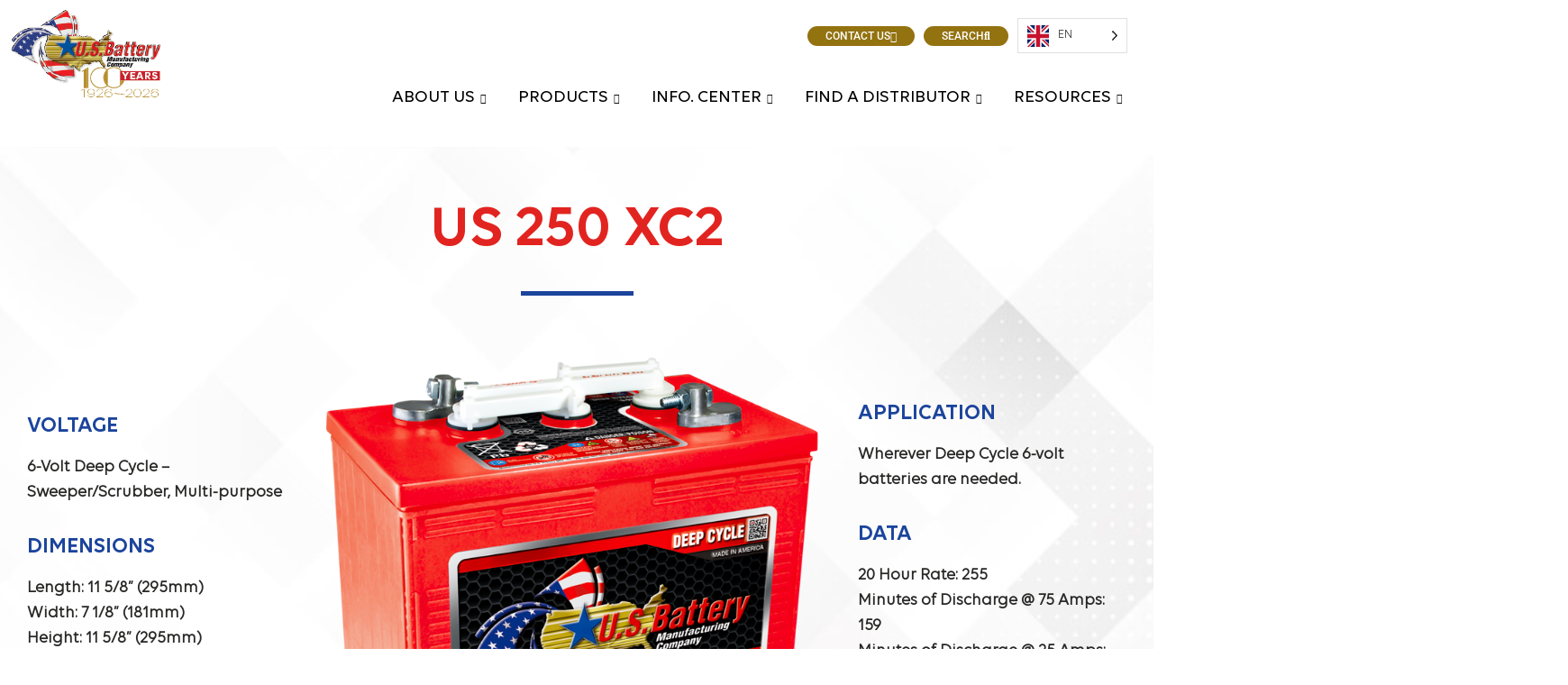

--- FILE ---
content_type: text/html; charset=UTF-8
request_url: https://www.usbattery.com/us-250-xc2/?avia_extended_shop_select=yes&product_order=id
body_size: 34708
content:
<!DOCTYPE html>
<html lang="en-US">
<head>
	<meta charset="UTF-8">
<script>
var gform;gform||(document.addEventListener("gform_main_scripts_loaded",function(){gform.scriptsLoaded=!0}),document.addEventListener("gform/theme/scripts_loaded",function(){gform.themeScriptsLoaded=!0}),window.addEventListener("DOMContentLoaded",function(){gform.domLoaded=!0}),gform={domLoaded:!1,scriptsLoaded:!1,themeScriptsLoaded:!1,isFormEditor:()=>"function"==typeof InitializeEditor,callIfLoaded:function(o){return!(!gform.domLoaded||!gform.scriptsLoaded||!gform.themeScriptsLoaded&&!gform.isFormEditor()||(gform.isFormEditor()&&console.warn("The use of gform.initializeOnLoaded() is deprecated in the form editor context and will be removed in Gravity Forms 3.1."),o(),0))},initializeOnLoaded:function(o){gform.callIfLoaded(o)||(document.addEventListener("gform_main_scripts_loaded",()=>{gform.scriptsLoaded=!0,gform.callIfLoaded(o)}),document.addEventListener("gform/theme/scripts_loaded",()=>{gform.themeScriptsLoaded=!0,gform.callIfLoaded(o)}),window.addEventListener("DOMContentLoaded",()=>{gform.domLoaded=!0,gform.callIfLoaded(o)}))},hooks:{action:{},filter:{}},addAction:function(o,r,e,t){gform.addHook("action",o,r,e,t)},addFilter:function(o,r,e,t){gform.addHook("filter",o,r,e,t)},doAction:function(o){gform.doHook("action",o,arguments)},applyFilters:function(o){return gform.doHook("filter",o,arguments)},removeAction:function(o,r){gform.removeHook("action",o,r)},removeFilter:function(o,r,e){gform.removeHook("filter",o,r,e)},addHook:function(o,r,e,t,n){null==gform.hooks[o][r]&&(gform.hooks[o][r]=[]);var d=gform.hooks[o][r];null==n&&(n=r+"_"+d.length),gform.hooks[o][r].push({tag:n,callable:e,priority:t=null==t?10:t})},doHook:function(r,o,e){var t;if(e=Array.prototype.slice.call(e,1),null!=gform.hooks[r][o]&&((o=gform.hooks[r][o]).sort(function(o,r){return o.priority-r.priority}),o.forEach(function(o){"function"!=typeof(t=o.callable)&&(t=window[t]),"action"==r?t.apply(null,e):e[0]=t.apply(null,e)})),"filter"==r)return e[0]},removeHook:function(o,r,t,n){var e;null!=gform.hooks[o][r]&&(e=(e=gform.hooks[o][r]).filter(function(o,r,e){return!!(null!=n&&n!=o.tag||null!=t&&t!=o.priority)}),gform.hooks[o][r]=e)}});
</script>

	<meta name="viewport" content="width=device-width, initial-scale=1.0"/>
		<meta name='robots' content='index, follow, max-image-preview:large, max-snippet:-1, max-video-preview:-1' />
	<style>img:is([sizes="auto" i], [sizes^="auto," i]) { contain-intrinsic-size: 3000px 1500px }</style>
	<script id="cookie-law-info-gcm-var-js">
var _ckyGcm = {"status":true,"default_settings":[{"analytics":"granted","advertisement":"denied","functional":"denied","necessary":"granted","ad_user_data":"denied","ad_personalization":"denied","regions":"All"}],"wait_for_update":2000,"url_passthrough":true,"ads_data_redaction":false}</script>
<script id="cookie-law-info-gcm-js" type="text/javascript" src="https://www.usbattery.com/wp-content/plugins/cookie-law-info/lite/frontend/js/gcm.min.js"></script> <script id="cookieyes" type="text/javascript" src="https://cdn-cookieyes.com/client_data/c011fb66a4392c6dc7cc548f/script.js"></script><!-- Google tag (gtag.js) consent mode dataLayer added by Site Kit -->
<script id="google_gtagjs-js-consent-mode-data-layer">
window.dataLayer = window.dataLayer || [];function gtag(){dataLayer.push(arguments);}
gtag('consent', 'default', {"ad_personalization":"denied","ad_storage":"denied","ad_user_data":"denied","analytics_storage":"denied","functionality_storage":"denied","security_storage":"denied","personalization_storage":"denied","region":["AT","BE","BG","CH","CY","CZ","DE","DK","EE","ES","FI","FR","GB","GR","HR","HU","IE","IS","IT","LI","LT","LU","LV","MT","NL","NO","PL","PT","RO","SE","SI","SK"],"wait_for_update":500});
window._googlesitekitConsentCategoryMap = {"statistics":["analytics_storage"],"marketing":["ad_storage","ad_user_data","ad_personalization"],"functional":["functionality_storage","security_storage"],"preferences":["personalization_storage"]};
window._googlesitekitConsents = {"ad_personalization":"denied","ad_storage":"denied","ad_user_data":"denied","analytics_storage":"denied","functionality_storage":"denied","security_storage":"denied","personalization_storage":"denied","region":["AT","BE","BG","CH","CY","CZ","DE","DK","EE","ES","FI","FR","GB","GR","HR","HU","IE","IS","IT","LI","LT","LU","LV","MT","NL","NO","PL","PT","RO","SE","SI","SK"],"wait_for_update":500};
</script>
<!-- End Google tag (gtag.js) consent mode dataLayer added by Site Kit -->

	<!-- This site is optimized with the Yoast SEO plugin v26.8 - https://yoast.com/product/yoast-seo-wordpress/ -->
	<title>US 250 XC220 Hour Rate: 255 - U.S. Battery Mfg. Co.</title>
	<link rel="canonical" href="https://www.usbattery.com/us-250-xc2/" />
	<meta property="og:locale" content="en_US" />
	<meta property="og:type" content="article" />
	<meta property="og:title" content="US 250 XC220 Hour Rate: 255 - U.S. Battery Mfg. Co." />
	<meta property="og:description" content="US 250 XC2 Voltage 6-Volt Deep Cycle – Sweeper/Scrubber, Multi-purpose Dimensions Length: 11 5/8” (295mm)Width: 7 1/8” (181mm)Height: 11 5/8” (295mm) Type Flooded Lead Acid (FLA) non-sealed. Application Wherever Deep Cycle 6-volt batteries are needed. Data 20 Hour Rate: 255Minutes of Discharge @ 75 Amps: 159Minutes of Discharge @ 25 Amps: 570 Case Material Polypropylene [&hellip;]" />
	<meta property="og:url" content="https://www.usbattery.com/us-250-xc2/" />
	<meta property="og:site_name" content="U.S. Battery Mfg. Co." />
	<meta property="article:published_time" content="2022-05-24T15:44:46+00:00" />
	<meta property="article:modified_time" content="2025-07-16T16:17:54+00:00" />
	<meta property="og:image" content="https://www.usbattery.com/wp-content/uploads/2022/05/US-250-XC2-1.jpg" />
	<meta property="og:image:width" content="768" />
	<meta property="og:image:height" content="725" />
	<meta property="og:image:type" content="image/jpeg" />
	<meta name="author" content="usbatterymc" />
	<meta name="twitter:card" content="summary_large_image" />
	<meta name="twitter:label1" content="Written by" />
	<meta name="twitter:data1" content="usbatterymc" />
	<meta name="twitter:label2" content="Est. reading time" />
	<meta name="twitter:data2" content="5 minutes" />
	<script type="application/ld+json" class="yoast-schema-graph">{"@context":"https://schema.org","@graph":[{"@type":"Article","@id":"https://www.usbattery.com/us-250-xc2/#article","isPartOf":{"@id":"https://www.usbattery.com/us-250-xc2/"},"author":{"name":"usbatterymc","@id":"https://www.usbattery.com/#/schema/person/9387b0e81897df355a2ed6465500e2bf"},"headline":"US 250 XC220 Hour Rate: 255","datePublished":"2022-05-24T15:44:46+00:00","dateModified":"2025-07-16T16:17:54+00:00","mainEntityOfPage":{"@id":"https://www.usbattery.com/us-250-xc2/"},"wordCount":265,"commentCount":0,"image":{"@id":"https://www.usbattery.com/us-250-xc2/#primaryimage"},"thumbnailUrl":"https://www.usbattery.com/wp-content/uploads/2022/05/US-250-XC2-1.jpg","keywords":["1510","1610","200","260 (After '96)","265","26BW","27F/B VS","28","34","5680","6200","721B","726BP","901S","9C11","AMV36-20","AMV36-24","Boost 28","Boost 32","D28","D33","D38","Deka","DuraGloss","E Rider 28/32","E Rider 30","E24","E26","E28","E30","E33","East Penn","ET3000","EZ Rider","GC11","GTX","H26","Interstate","J250P","Magnum","MWS16","PT-32","S-200","S28","S33","S38","Speed Scrub Rider","SPN16-10","SPN20-7.5","SPW19-15","SPW24-7.5","Strive","T15","T5","T7","TR","Tracker AS","Trojan","XR"],"articleSection":["Flooded Lead Acid Batteries","6-Volt Batteries","6V Flooded Lead Acid","RE Flooded Lead Acid 6V","EV Flooded Lead Acid 6V","FM Flooded Lead Acid 6V","MR Flooded Lead Acid 6V","Aerial Work Platform / Access","AWP Flooded Lead Acid 6V","Golf / Utility Vehicle / NEV","Floor Cleaning","Marine/RV","Renewable Energy/Hybrid Systems/Backup Power"],"inLanguage":"en-US","potentialAction":[{"@type":"CommentAction","name":"Comment","target":["https://www.usbattery.com/us-250-xc2/#respond"]}]},{"@type":"WebPage","@id":"https://www.usbattery.com/us-250-xc2/","url":"https://www.usbattery.com/us-250-xc2/","name":"US 250 XC220 Hour Rate: 255 - U.S. Battery Mfg. Co.","isPartOf":{"@id":"https://www.usbattery.com/#website"},"primaryImageOfPage":{"@id":"https://www.usbattery.com/us-250-xc2/#primaryimage"},"image":{"@id":"https://www.usbattery.com/us-250-xc2/#primaryimage"},"thumbnailUrl":"https://www.usbattery.com/wp-content/uploads/2022/05/US-250-XC2-1.jpg","datePublished":"2022-05-24T15:44:46+00:00","dateModified":"2025-07-16T16:17:54+00:00","author":{"@id":"https://www.usbattery.com/#/schema/person/9387b0e81897df355a2ed6465500e2bf"},"breadcrumb":{"@id":"https://www.usbattery.com/us-250-xc2/#breadcrumb"},"inLanguage":"en-US","potentialAction":[{"@type":"ReadAction","target":["https://www.usbattery.com/us-250-xc2/"]}]},{"@type":"ImageObject","inLanguage":"en-US","@id":"https://www.usbattery.com/us-250-xc2/#primaryimage","url":"https://www.usbattery.com/wp-content/uploads/2022/05/US-250-XC2-1.jpg","contentUrl":"https://www.usbattery.com/wp-content/uploads/2022/05/US-250-XC2-1.jpg","width":768,"height":725,"caption":"US 250 XC2"},{"@type":"BreadcrumbList","@id":"https://www.usbattery.com/us-250-xc2/#breadcrumb","itemListElement":[{"@type":"ListItem","position":1,"name":"Home","item":"https://www.usbattery.com/"},{"@type":"ListItem","position":2,"name":"US 250 XC220 Hour Rate: 255"}]},{"@type":"WebSite","@id":"https://www.usbattery.com/#website","url":"https://www.usbattery.com/","name":"U.S. Battery Mfg. Co.","description":"The leader in Deep-Cycle Batteries","potentialAction":[{"@type":"SearchAction","target":{"@type":"EntryPoint","urlTemplate":"https://www.usbattery.com/?s={search_term_string}"},"query-input":{"@type":"PropertyValueSpecification","valueRequired":true,"valueName":"search_term_string"}}],"inLanguage":"en-US"},{"@type":"Person","@id":"https://www.usbattery.com/#/schema/person/9387b0e81897df355a2ed6465500e2bf","name":"usbatterymc","image":{"@type":"ImageObject","inLanguage":"en-US","@id":"https://www.usbattery.com/#/schema/person/image/","url":"https://secure.gravatar.com/avatar/a1c85cc3312db09ad13184ae6a225e9f3b2202e709945228b5415cbfabdbc6a4?s=96&d=mm&r=g","contentUrl":"https://secure.gravatar.com/avatar/a1c85cc3312db09ad13184ae6a225e9f3b2202e709945228b5415cbfabdbc6a4?s=96&d=mm&r=g","caption":"usbatterymc"},"sameAs":["https://usbattery.com"],"url":"https://www.usbattery.com/author/usbatterymc/"}]}</script>
	<!-- / Yoast SEO plugin. -->


<link rel='dns-prefetch' href='//www.googletagmanager.com' />
<link rel="alternate" type="application/rss+xml" title="U.S. Battery Mfg. Co. &raquo; Feed" href="https://www.usbattery.com/feed/" />
<link rel="alternate" type="application/rss+xml" title="U.S. Battery Mfg. Co. &raquo; Comments Feed" href="https://www.usbattery.com/comments/feed/" />
<link rel="alternate" type="application/rss+xml" title="U.S. Battery Mfg. Co. &raquo; US 250 XC220 Hour Rate: 255 Comments Feed" href="https://www.usbattery.com/us-250-xc2/feed/" />
		<style>
			.lazyload,
			.lazyloading {
				max-width: 100%;
			}
		</style>
		<!-- ERROR: WP-Optimize Minify was not allowed to save its cache on - wp-content/cache/wpo-minify/1768841585/assets/wpo-minify-header-hello-elementor-child-style1710480692.min.css --><!-- Please check if the path above is correct and ensure your server has write permission there! --><style id='global-styles-inline-css'>
:root{--wp--preset--aspect-ratio--square: 1;--wp--preset--aspect-ratio--4-3: 4/3;--wp--preset--aspect-ratio--3-4: 3/4;--wp--preset--aspect-ratio--3-2: 3/2;--wp--preset--aspect-ratio--2-3: 2/3;--wp--preset--aspect-ratio--16-9: 16/9;--wp--preset--aspect-ratio--9-16: 9/16;--wp--preset--color--black: #000000;--wp--preset--color--cyan-bluish-gray: #abb8c3;--wp--preset--color--white: #ffffff;--wp--preset--color--pale-pink: #f78da7;--wp--preset--color--vivid-red: #cf2e2e;--wp--preset--color--luminous-vivid-orange: #ff6900;--wp--preset--color--luminous-vivid-amber: #fcb900;--wp--preset--color--light-green-cyan: #7bdcb5;--wp--preset--color--vivid-green-cyan: #00d084;--wp--preset--color--pale-cyan-blue: #8ed1fc;--wp--preset--color--vivid-cyan-blue: #0693e3;--wp--preset--color--vivid-purple: #9b51e0;--wp--preset--gradient--vivid-cyan-blue-to-vivid-purple: linear-gradient(135deg,rgba(6,147,227,1) 0%,rgb(155,81,224) 100%);--wp--preset--gradient--light-green-cyan-to-vivid-green-cyan: linear-gradient(135deg,rgb(122,220,180) 0%,rgb(0,208,130) 100%);--wp--preset--gradient--luminous-vivid-amber-to-luminous-vivid-orange: linear-gradient(135deg,rgba(252,185,0,1) 0%,rgba(255,105,0,1) 100%);--wp--preset--gradient--luminous-vivid-orange-to-vivid-red: linear-gradient(135deg,rgba(255,105,0,1) 0%,rgb(207,46,46) 100%);--wp--preset--gradient--very-light-gray-to-cyan-bluish-gray: linear-gradient(135deg,rgb(238,238,238) 0%,rgb(169,184,195) 100%);--wp--preset--gradient--cool-to-warm-spectrum: linear-gradient(135deg,rgb(74,234,220) 0%,rgb(151,120,209) 20%,rgb(207,42,186) 40%,rgb(238,44,130) 60%,rgb(251,105,98) 80%,rgb(254,248,76) 100%);--wp--preset--gradient--blush-light-purple: linear-gradient(135deg,rgb(255,206,236) 0%,rgb(152,150,240) 100%);--wp--preset--gradient--blush-bordeaux: linear-gradient(135deg,rgb(254,205,165) 0%,rgb(254,45,45) 50%,rgb(107,0,62) 100%);--wp--preset--gradient--luminous-dusk: linear-gradient(135deg,rgb(255,203,112) 0%,rgb(199,81,192) 50%,rgb(65,88,208) 100%);--wp--preset--gradient--pale-ocean: linear-gradient(135deg,rgb(255,245,203) 0%,rgb(182,227,212) 50%,rgb(51,167,181) 100%);--wp--preset--gradient--electric-grass: linear-gradient(135deg,rgb(202,248,128) 0%,rgb(113,206,126) 100%);--wp--preset--gradient--midnight: linear-gradient(135deg,rgb(2,3,129) 0%,rgb(40,116,252) 100%);--wp--preset--font-size--small: 13px;--wp--preset--font-size--medium: 20px;--wp--preset--font-size--large: 36px;--wp--preset--font-size--x-large: 42px;--wp--preset--spacing--20: 0.44rem;--wp--preset--spacing--30: 0.67rem;--wp--preset--spacing--40: 1rem;--wp--preset--spacing--50: 1.5rem;--wp--preset--spacing--60: 2.25rem;--wp--preset--spacing--70: 3.38rem;--wp--preset--spacing--80: 5.06rem;--wp--preset--shadow--natural: 6px 6px 9px rgba(0, 0, 0, 0.2);--wp--preset--shadow--deep: 12px 12px 50px rgba(0, 0, 0, 0.4);--wp--preset--shadow--sharp: 6px 6px 0px rgba(0, 0, 0, 0.2);--wp--preset--shadow--outlined: 6px 6px 0px -3px rgba(255, 255, 255, 1), 6px 6px rgba(0, 0, 0, 1);--wp--preset--shadow--crisp: 6px 6px 0px rgba(0, 0, 0, 1);}:root { --wp--style--global--content-size: 800px;--wp--style--global--wide-size: 1200px; }:where(body) { margin: 0; }.wp-site-blocks > .alignleft { float: left; margin-right: 2em; }.wp-site-blocks > .alignright { float: right; margin-left: 2em; }.wp-site-blocks > .aligncenter { justify-content: center; margin-left: auto; margin-right: auto; }:where(.wp-site-blocks) > * { margin-block-start: 24px; margin-block-end: 0; }:where(.wp-site-blocks) > :first-child { margin-block-start: 0; }:where(.wp-site-blocks) > :last-child { margin-block-end: 0; }:root { --wp--style--block-gap: 24px; }:root :where(.is-layout-flow) > :first-child{margin-block-start: 0;}:root :where(.is-layout-flow) > :last-child{margin-block-end: 0;}:root :where(.is-layout-flow) > *{margin-block-start: 24px;margin-block-end: 0;}:root :where(.is-layout-constrained) > :first-child{margin-block-start: 0;}:root :where(.is-layout-constrained) > :last-child{margin-block-end: 0;}:root :where(.is-layout-constrained) > *{margin-block-start: 24px;margin-block-end: 0;}:root :where(.is-layout-flex){gap: 24px;}:root :where(.is-layout-grid){gap: 24px;}.is-layout-flow > .alignleft{float: left;margin-inline-start: 0;margin-inline-end: 2em;}.is-layout-flow > .alignright{float: right;margin-inline-start: 2em;margin-inline-end: 0;}.is-layout-flow > .aligncenter{margin-left: auto !important;margin-right: auto !important;}.is-layout-constrained > .alignleft{float: left;margin-inline-start: 0;margin-inline-end: 2em;}.is-layout-constrained > .alignright{float: right;margin-inline-start: 2em;margin-inline-end: 0;}.is-layout-constrained > .aligncenter{margin-left: auto !important;margin-right: auto !important;}.is-layout-constrained > :where(:not(.alignleft):not(.alignright):not(.alignfull)){max-width: var(--wp--style--global--content-size);margin-left: auto !important;margin-right: auto !important;}.is-layout-constrained > .alignwide{max-width: var(--wp--style--global--wide-size);}body .is-layout-flex{display: flex;}.is-layout-flex{flex-wrap: wrap;align-items: center;}.is-layout-flex > :is(*, div){margin: 0;}body .is-layout-grid{display: grid;}.is-layout-grid > :is(*, div){margin: 0;}body{padding-top: 0px;padding-right: 0px;padding-bottom: 0px;padding-left: 0px;}a:where(:not(.wp-element-button)){text-decoration: underline;}:root :where(.wp-element-button, .wp-block-button__link){background-color: #32373c;border-width: 0;color: #fff;font-family: inherit;font-size: inherit;line-height: inherit;padding: calc(0.667em + 2px) calc(1.333em + 2px);text-decoration: none;}.has-black-color{color: var(--wp--preset--color--black) !important;}.has-cyan-bluish-gray-color{color: var(--wp--preset--color--cyan-bluish-gray) !important;}.has-white-color{color: var(--wp--preset--color--white) !important;}.has-pale-pink-color{color: var(--wp--preset--color--pale-pink) !important;}.has-vivid-red-color{color: var(--wp--preset--color--vivid-red) !important;}.has-luminous-vivid-orange-color{color: var(--wp--preset--color--luminous-vivid-orange) !important;}.has-luminous-vivid-amber-color{color: var(--wp--preset--color--luminous-vivid-amber) !important;}.has-light-green-cyan-color{color: var(--wp--preset--color--light-green-cyan) !important;}.has-vivid-green-cyan-color{color: var(--wp--preset--color--vivid-green-cyan) !important;}.has-pale-cyan-blue-color{color: var(--wp--preset--color--pale-cyan-blue) !important;}.has-vivid-cyan-blue-color{color: var(--wp--preset--color--vivid-cyan-blue) !important;}.has-vivid-purple-color{color: var(--wp--preset--color--vivid-purple) !important;}.has-black-background-color{background-color: var(--wp--preset--color--black) !important;}.has-cyan-bluish-gray-background-color{background-color: var(--wp--preset--color--cyan-bluish-gray) !important;}.has-white-background-color{background-color: var(--wp--preset--color--white) !important;}.has-pale-pink-background-color{background-color: var(--wp--preset--color--pale-pink) !important;}.has-vivid-red-background-color{background-color: var(--wp--preset--color--vivid-red) !important;}.has-luminous-vivid-orange-background-color{background-color: var(--wp--preset--color--luminous-vivid-orange) !important;}.has-luminous-vivid-amber-background-color{background-color: var(--wp--preset--color--luminous-vivid-amber) !important;}.has-light-green-cyan-background-color{background-color: var(--wp--preset--color--light-green-cyan) !important;}.has-vivid-green-cyan-background-color{background-color: var(--wp--preset--color--vivid-green-cyan) !important;}.has-pale-cyan-blue-background-color{background-color: var(--wp--preset--color--pale-cyan-blue) !important;}.has-vivid-cyan-blue-background-color{background-color: var(--wp--preset--color--vivid-cyan-blue) !important;}.has-vivid-purple-background-color{background-color: var(--wp--preset--color--vivid-purple) !important;}.has-black-border-color{border-color: var(--wp--preset--color--black) !important;}.has-cyan-bluish-gray-border-color{border-color: var(--wp--preset--color--cyan-bluish-gray) !important;}.has-white-border-color{border-color: var(--wp--preset--color--white) !important;}.has-pale-pink-border-color{border-color: var(--wp--preset--color--pale-pink) !important;}.has-vivid-red-border-color{border-color: var(--wp--preset--color--vivid-red) !important;}.has-luminous-vivid-orange-border-color{border-color: var(--wp--preset--color--luminous-vivid-orange) !important;}.has-luminous-vivid-amber-border-color{border-color: var(--wp--preset--color--luminous-vivid-amber) !important;}.has-light-green-cyan-border-color{border-color: var(--wp--preset--color--light-green-cyan) !important;}.has-vivid-green-cyan-border-color{border-color: var(--wp--preset--color--vivid-green-cyan) !important;}.has-pale-cyan-blue-border-color{border-color: var(--wp--preset--color--pale-cyan-blue) !important;}.has-vivid-cyan-blue-border-color{border-color: var(--wp--preset--color--vivid-cyan-blue) !important;}.has-vivid-purple-border-color{border-color: var(--wp--preset--color--vivid-purple) !important;}.has-vivid-cyan-blue-to-vivid-purple-gradient-background{background: var(--wp--preset--gradient--vivid-cyan-blue-to-vivid-purple) !important;}.has-light-green-cyan-to-vivid-green-cyan-gradient-background{background: var(--wp--preset--gradient--light-green-cyan-to-vivid-green-cyan) !important;}.has-luminous-vivid-amber-to-luminous-vivid-orange-gradient-background{background: var(--wp--preset--gradient--luminous-vivid-amber-to-luminous-vivid-orange) !important;}.has-luminous-vivid-orange-to-vivid-red-gradient-background{background: var(--wp--preset--gradient--luminous-vivid-orange-to-vivid-red) !important;}.has-very-light-gray-to-cyan-bluish-gray-gradient-background{background: var(--wp--preset--gradient--very-light-gray-to-cyan-bluish-gray) !important;}.has-cool-to-warm-spectrum-gradient-background{background: var(--wp--preset--gradient--cool-to-warm-spectrum) !important;}.has-blush-light-purple-gradient-background{background: var(--wp--preset--gradient--blush-light-purple) !important;}.has-blush-bordeaux-gradient-background{background: var(--wp--preset--gradient--blush-bordeaux) !important;}.has-luminous-dusk-gradient-background{background: var(--wp--preset--gradient--luminous-dusk) !important;}.has-pale-ocean-gradient-background{background: var(--wp--preset--gradient--pale-ocean) !important;}.has-electric-grass-gradient-background{background: var(--wp--preset--gradient--electric-grass) !important;}.has-midnight-gradient-background{background: var(--wp--preset--gradient--midnight) !important;}.has-small-font-size{font-size: var(--wp--preset--font-size--small) !important;}.has-medium-font-size{font-size: var(--wp--preset--font-size--medium) !important;}.has-large-font-size{font-size: var(--wp--preset--font-size--large) !important;}.has-x-large-font-size{font-size: var(--wp--preset--font-size--x-large) !important;}
:root :where(.wp-block-pullquote){font-size: 1.5em;line-height: 1.6;}
</style>
<style id='wpgb-head-inline-css'>
.wp-grid-builder:not(.wpgb-template),.wpgb-facet{opacity:0.01}.wpgb-facet fieldset{margin:0;padding:0;border:none;outline:none;box-shadow:none}.wpgb-facet fieldset:last-child{margin-bottom:40px;}.wpgb-facet fieldset legend.wpgb-sr-only{height:1px;width:1px}
</style>
<link rel='stylesheet' id='us-battery-calculator-bootstrap-css' href='https://www.usbattery.com/wp-content/plugins/us-battery-calculator/public/css/bootstrap.min.css' media='all' />
<link rel='stylesheet' id='wpo_min-header-1-css' href='https://www.usbattery.com/wp-content/cache/wpo-minify/1768841585/assets/wpo-minify-header-us-battery-calculator1710480693.min.css' media='all' />
<link rel='stylesheet' id='wpo_min-header-2-css' href='https://www.usbattery.com/wp-content/cache/wpo-minify/1768841585/assets/wpo-minify-header-weglot-css1762049534.min.css' media='all' />
<link rel='stylesheet' id='wpo_min-header-3-css' href='https://www.usbattery.com/wp-content/cache/wpo-minify/1768841585/assets/wpo-minify-header-new-flag-css1762049534.min.css' media='all' />
<link rel='stylesheet' id='hello-elementor-css' href='https://www.usbattery.com/wp-content/themes/hello-elementor/style.min.css' media='all' />
<link rel='stylesheet' id='hello-elementor-theme-style-css' href='https://www.usbattery.com/wp-content/themes/hello-elementor/theme.min.css' media='all' />
<link rel='stylesheet' id='hello-elementor-header-footer-css' href='https://www.usbattery.com/wp-content/themes/hello-elementor/header-footer.min.css' media='all' />
<link rel='stylesheet' id='elementor-frontend-css' href='https://www.usbattery.com/wp-content/plugins/elementor/assets/css/frontend.min.css' media='all' />
<link rel='stylesheet' id='wpo_min-header-8-css' href='https://www.usbattery.com/wp-content/cache/wpo-minify/1768841585/assets/wpo-minify-header-elementor-post-101767094588.min.css' media='all' />
<link rel='stylesheet' id='widget-image-css' href='https://www.usbattery.com/wp-content/plugins/elementor/assets/css/widget-image.min.css' media='all' />
<link rel='stylesheet' id='widget-nav-menu-css' href='https://www.usbattery.com/wp-content/plugins/elementor-pro/assets/css/widget-nav-menu.min.css' media='all' />
<link rel='stylesheet' id='e-sticky-css' href='https://www.usbattery.com/wp-content/plugins/elementor-pro/assets/css/modules/sticky.min.css' media='all' />
<link rel='stylesheet' id='widget-icon-list-css' href='https://www.usbattery.com/wp-content/plugins/elementor/assets/css/widget-icon-list.min.css' media='all' />
<link rel='stylesheet' id='widget-social-icons-css' href='https://www.usbattery.com/wp-content/plugins/elementor/assets/css/widget-social-icons.min.css' media='all' />
<link rel='stylesheet' id='e-apple-webkit-css' href='https://www.usbattery.com/wp-content/plugins/elementor/assets/css/conditionals/apple-webkit.min.css' media='all' />
<link rel='stylesheet' id='elementor-icons-css' href='https://www.usbattery.com/wp-content/plugins/elementor/assets/lib/eicons/css/elementor-icons.min.css' media='all' />
<link rel='stylesheet' id='widget-heading-css' href='https://www.usbattery.com/wp-content/plugins/elementor/assets/css/widget-heading.min.css' media='all' />
<link rel='stylesheet' id='widget-divider-css' href='https://www.usbattery.com/wp-content/plugins/elementor/assets/css/widget-divider.min.css' media='all' />
<link rel='stylesheet' id='widget-spacer-css' href='https://www.usbattery.com/wp-content/plugins/elementor/assets/css/widget-spacer.min.css' media='all' />
<link rel='stylesheet' id='wpo_min-header-19-css' href='https://www.usbattery.com/wp-content/cache/wpo-minify/1768841585/assets/wpo-minify-header-elementor-post-1131767096243.min.css' media='all' />
<link rel='stylesheet' id='wpo_min-header-20-css' href='https://www.usbattery.com/wp-content/cache/wpo-minify/1768841585/assets/wpo-minify-header-elementor-post-181767094588.min.css' media='all' />
<link rel='stylesheet' id='wpo_min-header-21-css' href='https://www.usbattery.com/wp-content/cache/wpo-minify/1768841585/assets/wpo-minify-header-elementor-post-631767094588.min.css' media='all' />
<link rel='stylesheet' id='wpo_min-header-22-css' href='https://www.usbattery.com/wp-content/cache/wpo-minify/1768841585/assets/wpo-minify-header-tablepress-default1765894352.min.css' media='all' />
<link rel='stylesheet' id='gravity_forms_theme_reset-css' href='https://www.usbattery.com/wp-content/plugins/gravityforms/assets/css/dist/gravity-forms-theme-reset.min.css' media='all' />
<link rel='stylesheet' id='gravity_forms_theme_foundation-css' href='https://www.usbattery.com/wp-content/plugins/gravityforms/assets/css/dist/gravity-forms-theme-foundation.min.css' media='all' />
<link rel='stylesheet' id='gravity_forms_theme_framework-css' href='https://www.usbattery.com/wp-content/plugins/gravityforms/assets/css/dist/gravity-forms-theme-framework.min.css' media='all' />
<link rel='stylesheet' id='gravity_forms_orbital_theme-css' href='https://www.usbattery.com/wp-content/plugins/gravityforms/assets/css/dist/gravity-forms-orbital-theme.min.css' media='all' />
<link rel='stylesheet' id='wpo_min-header-28-css' href='https://www.usbattery.com/wp-content/cache/wpo-minify/1768841585/assets/wpo-minify-header-ekit-widget-styles1746819105.min.css' media='all' />
<link rel='stylesheet' id='wpo_min-header-29-css' href='https://www.usbattery.com/wp-content/cache/wpo-minify/1768841585/assets/wpo-minify-header-ekit-responsive1746819105.min.css' media='all' />
<link rel='stylesheet' id='wpo_min-header-30-css' href='https://www.usbattery.com/wp-content/cache/wpo-minify/1768841585/assets/wpo-minify-header-elementor_signature1767822869.min.css' media='all' />
<link rel='stylesheet' id='wpo_min-header-31-css' href='https://www.usbattery.com/wp-content/cache/wpo-minify/1768841585/assets/wpo-minify-header-elementor-gf-local-roboto1744977599.min.css' media='all' />
<link rel='stylesheet' id='wpo_min-header-32-css' href='https://www.usbattery.com/wp-content/cache/wpo-minify/1768841585/assets/wpo-minify-header-elementor-icons-ekiticons1746819105.min.css' media='all' />
<link rel='stylesheet' id='wpo_min-header-33-css' href='https://www.usbattery.com/wp-content/cache/wpo-minify/1768841585/assets/wpo-minify-header-elementor-icons-shared-01746818967.min.css' media='all' />
<link rel='stylesheet' id='wpo_min-header-34-css' href='https://www.usbattery.com/wp-content/cache/wpo-minify/1768841585/assets/wpo-minify-header-elementor-icons-fa-solid1746818967.min.css' media='all' />
<link rel='stylesheet' id='wpo_min-header-35-css' href='https://www.usbattery.com/wp-content/cache/wpo-minify/1768841585/assets/wpo-minify-header-elementor-icons-fa-brands1746818967.min.css' media='all' />
<!--n2css--><!--n2js--><script id="cookie-law-info-wca-js-before">
const _ckyGsk = true;
</script>
<script src="https://www.usbattery.com/wp-content/plugins/cookie-law-info/lite/frontend/js/wca.min.js" id="cookie-law-info-wca-js"></script>
<script src="https://www.usbattery.com/wp-includes/js/jquery/jquery.min.js" id="jquery-core-js"></script>
<script src="https://www.usbattery.com/wp-includes/js/jquery/jquery-migrate.min.js" id="jquery-migrate-js"></script>
<script id="3d-flip-book-client-locale-loader-js-extra">
var FB3D_CLIENT_LOCALE = {"ajaxurl":"https:\/\/www.usbattery.com\/wp-admin\/admin-ajax.php","dictionary":{"Table of contents":"Table of contents","Close":"Close","Bookmarks":"Bookmarks","Thumbnails":"Thumbnails","Search":"Search","Share":"Share","Facebook":"Facebook","Twitter":"Twitter","Email":"Email","Play":"Play","Previous page":"Previous page","Next page":"Next page","Zoom in":"Zoom in","Zoom out":"Zoom out","Fit view":"Fit view","Auto play":"Auto play","Full screen":"Full screen","More":"More","Smart pan":"Smart pan","Single page":"Single page","Sounds":"Sounds","Stats":"Stats","Print":"Print","Download":"Download","Goto first page":"Goto first page","Goto last page":"Goto last page"},"images":"https:\/\/www.usbattery.com\/wp-content\/plugins\/interactive-3d-flipbook-powered-physics-engine\/assets\/images\/","jsData":{"urls":[],"posts":{"ids_mis":[],"ids":[]},"pages":[],"firstPages":[],"bookCtrlProps":[],"bookTemplates":[]},"key":"3d-flip-book","pdfJS":{"pdfJsLib":"https:\/\/www.usbattery.com\/wp-content\/plugins\/interactive-3d-flipbook-powered-physics-engine\/assets\/js\/pdf.min.js?ver=4.3.136","pdfJsWorker":"https:\/\/www.usbattery.com\/wp-content\/plugins\/interactive-3d-flipbook-powered-physics-engine\/assets\/js\/pdf.worker.js?ver=4.3.136","stablePdfJsLib":"https:\/\/www.usbattery.com\/wp-content\/plugins\/interactive-3d-flipbook-powered-physics-engine\/assets\/js\/stable\/pdf.min.js?ver=2.5.207","stablePdfJsWorker":"https:\/\/www.usbattery.com\/wp-content\/plugins\/interactive-3d-flipbook-powered-physics-engine\/assets\/js\/stable\/pdf.worker.js?ver=2.5.207","pdfJsCMapUrl":"https:\/\/www.usbattery.com\/wp-content\/plugins\/interactive-3d-flipbook-powered-physics-engine\/assets\/cmaps\/"},"cacheurl":"https:\/\/www.usbattery.com\/wp-content\/uploads\/3d-flip-book\/cache\/","pluginsurl":"https:\/\/www.usbattery.com\/wp-content\/plugins\/","pluginurl":"https:\/\/www.usbattery.com\/wp-content\/plugins\/interactive-3d-flipbook-powered-physics-engine\/","thumbnailSize":{"width":"150","height":"150"},"version":"1.16.17"};
</script>
<script src="https://www.usbattery.com/wp-content/plugins/interactive-3d-flipbook-powered-physics-engine/assets/js/client-locale-loader.js" id="3d-flip-book-client-locale-loader-js" async data-wp-strategy="async"></script>
<script src="https://www.usbattery.com/wp-content/plugins/us-battery-calculator/public/js/bootstrap.min.js" id="us-battery-calculator-bootstrap-js"></script>
<script src="https://www.usbattery.com/wp-content/plugins/us-battery-calculator/public/js/us-battery-calculator-public.js" id="us-battery-calculator-js"></script>
<script src="https://www.usbattery.com/wp-content/plugins/weglot/dist/front-js.js" id="wp-weglot-js-js"></script>
<script defer='defer' src="https://www.usbattery.com/wp-content/plugins/gravityforms/js/jquery.json.min.js" id="gform_json-js"></script>
<script id="gform_gravityforms-js-extra">
var gf_global = {"gf_currency_config":{"name":"U.S. Dollar","symbol_left":"$","symbol_right":"","symbol_padding":"","thousand_separator":",","decimal_separator":".","decimals":2,"code":"USD"},"base_url":"https:\/\/www.usbattery.com\/wp-content\/plugins\/gravityforms","number_formats":[],"spinnerUrl":"https:\/\/www.usbattery.com\/wp-content\/plugins\/gravityforms\/images\/spinner.svg","version_hash":"fcbb58ccaed7238e8989ea632e83515b","strings":{"newRowAdded":"New row added.","rowRemoved":"Row removed","formSaved":"The form has been saved.  The content contains the link to return and complete the form."}};
var gform_i18n = {"datepicker":{"days":{"monday":"Mo","tuesday":"Tu","wednesday":"We","thursday":"Th","friday":"Fr","saturday":"Sa","sunday":"Su"},"months":{"january":"January","february":"February","march":"March","april":"April","may":"May","june":"June","july":"July","august":"August","september":"September","october":"October","november":"November","december":"December"},"firstDay":1,"iconText":"Select date"}};
var gf_legacy_multi = {"3":""};
var gform_gravityforms = {"strings":{"invalid_file_extension":"This type of file is not allowed. Must be one of the following:","delete_file":"Delete this file","in_progress":"in progress","file_exceeds_limit":"File exceeds size limit","illegal_extension":"This type of file is not allowed.","max_reached":"Maximum number of files reached","unknown_error":"There was a problem while saving the file on the server","currently_uploading":"Please wait for the uploading to complete","cancel":"Cancel","cancel_upload":"Cancel this upload","cancelled":"Cancelled","error":"Error","message":"Message"},"vars":{"images_url":"https:\/\/www.usbattery.com\/wp-content\/plugins\/gravityforms\/images"}};
</script>
<script defer='defer' src="https://www.usbattery.com/wp-content/plugins/gravityforms/js/gravityforms.min.js" id="gform_gravityforms-js"></script>
<script id="gform_conditional_logic-js-extra">
var gf_legacy = {"is_legacy":""};
</script>
<script defer='defer' src="https://www.usbattery.com/wp-content/plugins/gravityforms/js/conditional_logic.min.js" id="gform_conditional_logic-js"></script>
<script defer='defer' src="https://www.usbattery.com/wp-content/plugins/gravityforms/assets/js/dist/utils.min.js" id="gform_gravityforms_utils-js"></script>

<!-- Google tag (gtag.js) snippet added by Site Kit -->
<!-- Google Analytics snippet added by Site Kit -->
<!-- Google Ads snippet added by Site Kit -->
<script src="https://www.googletagmanager.com/gtag/js?id=G-7SEHM9B6ZV" id="google_gtagjs-js" async></script>
<script id="google_gtagjs-js-after">
window.dataLayer = window.dataLayer || [];function gtag(){dataLayer.push(arguments);}
gtag("set","linker",{"domains":["www.usbattery.com"]});
gtag("js", new Date());
gtag("set", "developer_id.dZTNiMT", true);
gtag("config", "G-7SEHM9B6ZV");
gtag("config", "AW-936417440");
</script>
<script src="https://www.usbattery.com/wp-includes/js/jquery/ui/core.min.js" id="jquery-ui-core-js"></script>
<script src="https://www.usbattery.com/wp-includes/js/jquery/ui/mouse.min.js" id="jquery-ui-mouse-js"></script>
<script src="https://www.usbattery.com/wp-content/plugins/signature-field-for-elementor-forms/lib/js/jquery.signature.js" id="elementor_signature_lib-js"></script>
<script src="https://www.usbattery.com/wp-content/plugins/signature-field-for-elementor-forms/lib/js/jquery.ui.touch-punch.min.js" id="jquery-ui-touch-punch-js"></script>
<script src="https://www.usbattery.com/wp-content/plugins/signature-field-for-elementor-forms/lib/js/signature.js" id="elementor_signature-js"></script>
<link rel="https://api.w.org/" href="https://www.usbattery.com/wp-json/" /><link rel="alternate" title="JSON" type="application/json" href="https://www.usbattery.com/wp-json/wp/v2/posts/113" /><link rel="EditURI" type="application/rsd+xml" title="RSD" href="https://www.usbattery.com/xmlrpc.php?rsd" />
<link rel='shortlink' href='https://www.usbattery.com/?p=113' />
<link rel="alternate" title="oEmbed (JSON)" type="application/json+oembed" href="https://www.usbattery.com/wp-json/oembed/1.0/embed?url=https%3A%2F%2Fwww.usbattery.com%2Fus-250-xc2%2F" />
<link rel="alternate" title="oEmbed (XML)" type="text/xml+oembed" href="https://www.usbattery.com/wp-json/oembed/1.0/embed?url=https%3A%2F%2Fwww.usbattery.com%2Fus-250-xc2%2F&#038;format=xml" />
<meta name="generator" content="Site Kit by Google 1.170.0" /><script type="text/javascript">
        var _ss = _ss || [];
    _ss.push(['_setDomain', 'https://koi-3RLM1K1V2S.marketingautomation.services/net']);
    _ss.push(['_setAccount', 'KOI-1FZ71YJHD859RK']);
    _ss.push(['_trackPageView']);
    window._pa = window._pa || {};
    // _pa.orderId = "myOrderId"; // OPTIONAL: attach unique conversion identifier to conversions
    // _pa.revenue = "19.99"; // OPTIONAL: attach dynamic purchase values to conversions
    // _pa.productId = "myProductId"; // OPTIONAL: Include product ID for use with dynamic ads
(function() {
    var ss = document.createElement('script');
    ss.type = 'text/javascript'; ss.async = true;
    ss.src = ('https:' == document.location.protocol ? 'https://' : 'http://') + 'koi-3RLM1K1V2S.marketingautomation.services/client/ss.js?ver=2.4.0';
    var scr = document.getElementsByTagName('script')[0];
    scr.parentNode.insertBefore(ss, scr);
})();
</script>
<noscript><style>.wp-grid-builder .wpgb-card.wpgb-card-hidden .wpgb-card-wrapper{opacity:1!important;visibility:visible!important;transform:none!important}.wpgb-facet {opacity:1!important;pointer-events:auto!important}.wpgb-facet *:not(.wpgb-pagination-facet){display:none}</style></noscript>
<link rel="alternate" href="https://www.usbattery.com/us-250-xc2/" hreflang="en"/>
<link rel="alternate" href="https://www.usbattery.com/zh/us-250-xc2/" hreflang="zh"/>
<link rel="alternate" href="https://www.usbattery.com/es/us-250-xc2/" hreflang="es"/>
<link rel="alternate" href="https://www.usbattery.com/fr/us-250-xc2/" hreflang="fr"/>
<link rel="alternate" href="https://www.usbattery.com/de/us-250-xc2/" hreflang="de"/>
<link rel="alternate" href="https://www.usbattery.com/it/us-250-xc2/" hreflang="it"/>
<script type="application/json" id="weglot-data">{"website":"https:\/\/usbatterymc.wpengine.com","uid":"5ddd0619a0","project_slug":"usbattery-com","language_from":"en","language_from_custom_flag":null,"language_from_custom_name":null,"excluded_paths":[],"excluded_blocks":[],"custom_settings":{"button_style":{"is_dropdown":true,"with_flags":true,"flag_type":"square","with_name":true,"custom_css":"","full_name":false},"translate_search":true,"translate_email":false,"translate_amp":false,"switchers":[{"templates":{"name":"default","hash":"095ffb8d22f66be52959023fa4eeb71a05f20f73"},"location":[],"style":{"with_flags":true,"flag_type":"square","with_name":true,"full_name":false,"is_dropdown":true}}]},"pending_translation_enabled":false,"curl_ssl_check_enabled":true,"languages":[{"language_to":"zh","custom_code":null,"custom_name":null,"custom_local_name":null,"provider":null,"enabled":true,"automatic_translation_enabled":true,"deleted_at":null,"connect_host_destination":null,"custom_flag":null},{"language_to":"es","custom_code":null,"custom_name":null,"custom_local_name":null,"provider":null,"enabled":true,"automatic_translation_enabled":true,"deleted_at":null,"connect_host_destination":null,"custom_flag":null},{"language_to":"fr","custom_code":null,"custom_name":null,"custom_local_name":null,"provider":null,"enabled":true,"automatic_translation_enabled":true,"deleted_at":null,"connect_host_destination":null,"custom_flag":null},{"language_to":"de","custom_code":null,"custom_name":null,"custom_local_name":null,"provider":null,"enabled":true,"automatic_translation_enabled":true,"deleted_at":null,"connect_host_destination":null,"custom_flag":null},{"language_to":"it","custom_code":null,"custom_name":null,"custom_local_name":null,"provider":null,"enabled":true,"automatic_translation_enabled":true,"deleted_at":null,"connect_host_destination":null,"custom_flag":null}],"organization_slug":"w-ff249a860f","current_language":"en","switcher_links":{"en":"https:\/\/www.usbattery.com\/us-250-xc2\/?wg-choose-original=true&avia_extended_shop_select=yes&product_order=id","zh":"https:\/\/www.usbattery.com\/zh\/us-250-xc2\/?wg-choose-original=false&avia_extended_shop_select=yes&product_order=id","es":"https:\/\/www.usbattery.com\/es\/us-250-xc2\/?wg-choose-original=false&avia_extended_shop_select=yes&product_order=id","fr":"https:\/\/www.usbattery.com\/fr\/us-250-xc2\/?wg-choose-original=false&avia_extended_shop_select=yes&product_order=id","de":"https:\/\/www.usbattery.com\/de\/us-250-xc2\/?wg-choose-original=false&avia_extended_shop_select=yes&product_order=id","it":"https:\/\/www.usbattery.com\/it\/us-250-xc2\/?wg-choose-original=false&avia_extended_shop_select=yes&product_order=id"},"original_path":"\/us-250-xc2\/"}</script>		<script>
			document.documentElement.className = document.documentElement.className.replace('no-js', 'js');
		</script>
				<style>
			.no-js img.lazyload {
				display: none;
			}

			figure.wp-block-image img.lazyloading {
				min-width: 150px;
			}

			.lazyload,
			.lazyloading {
				--smush-placeholder-width: 100px;
				--smush-placeholder-aspect-ratio: 1/1;
				width: var(--smush-image-width, var(--smush-placeholder-width)) !important;
				aspect-ratio: var(--smush-image-aspect-ratio, var(--smush-placeholder-aspect-ratio)) !important;
			}

						.lazyload, .lazyloading {
				opacity: 0;
			}

			.lazyloaded {
				opacity: 1;
				transition: opacity 400ms;
				transition-delay: 0ms;
			}

					</style>
		<meta name="generator" content="Elementor 3.28.4; features: additional_custom_breakpoints, e_local_google_fonts; settings: css_print_method-external, google_font-enabled, font_display-auto">
			<style>
				.e-con.e-parent:nth-of-type(n+4):not(.e-lazyloaded):not(.e-no-lazyload),
				.e-con.e-parent:nth-of-type(n+4):not(.e-lazyloaded):not(.e-no-lazyload) * {
					background-image: none !important;
				}
				@media screen and (max-height: 1024px) {
					.e-con.e-parent:nth-of-type(n+3):not(.e-lazyloaded):not(.e-no-lazyload),
					.e-con.e-parent:nth-of-type(n+3):not(.e-lazyloaded):not(.e-no-lazyload) * {
						background-image: none !important;
					}
				}
				@media screen and (max-height: 640px) {
					.e-con.e-parent:nth-of-type(n+2):not(.e-lazyloaded):not(.e-no-lazyload),
					.e-con.e-parent:nth-of-type(n+2):not(.e-lazyloaded):not(.e-no-lazyload) * {
						background-image: none !important;
					}
				}
			</style>
			
<!-- Google Tag Manager snippet added by Site Kit -->
<script>
			( function( w, d, s, l, i ) {
				w[l] = w[l] || [];
				w[l].push( {'gtm.start': new Date().getTime(), event: 'gtm.js'} );
				var f = d.getElementsByTagName( s )[0],
					j = d.createElement( s ), dl = l != 'dataLayer' ? '&l=' + l : '';
				j.async = true;
				j.src = 'https://www.googletagmanager.com/gtm.js?id=' + i + dl;
				f.parentNode.insertBefore( j, f );
			} )( window, document, 'script', 'dataLayer', 'GTM-WG3CWNBD' );
			
</script>

<!-- End Google Tag Manager snippet added by Site Kit -->
<link rel="icon" href="https://www.usbattery.com/wp-content/uploads/2022/03/usb_logo_favicon-150x150.png" sizes="32x32" />
<link rel="icon" href="https://www.usbattery.com/wp-content/uploads/2022/03/usb_logo_favicon-300x300.png" sizes="192x192" />
<link rel="apple-touch-icon" href="https://www.usbattery.com/wp-content/uploads/2022/03/usb_logo_favicon-300x300.png" />
<meta name="msapplication-TileImage" content="https://www.usbattery.com/wp-content/uploads/2022/03/usb_logo_favicon-300x300.png" />
		<style id="wp-custom-css">
			@media only screen and (max-width: 767px) {
h1 {
	font-size: 40px !important;
	line-height: 45px !important;
}
}


.add-info-text {
	color: #B78D18;
	padding-bottom: 10px;
}

.tablepress tfoot th, .tablepress thead th {
    background-color: transparent;
    font-weight: 700;
    vertical-align: middle;
}

table caption+thead tr:first-child td, table caption+thead tr:first-child th, table colgroup+thead tr:first-child td, table colgroup+thead tr:first-child th, table thead:first-child tr:first-child td, table thead:first-child tr:first-child th {
    border-top: none;
}

table.dataTable thead td, table.dataTable thead th {
    padding: 10px 18px;
    border-bottom: none;
}

td {
	border-right: solid 1px #1b449c !important;
}

td.column-1 {
	color: #1b449c;
	font-weight: bold;
}

table.dataTable.no-footer {
    border-bottom: none;
}


/****Gravity Form Style*****/

.gform_wrapper.gravity-theme .gfield input.large, .gform_wrapper.gravity-theme .gfield select.large {
    width: 100%;
    height: 40px;
    border: 2px solid #000000;
}

.gform_wrapper.gravity-theme .gfield textarea.large {
    height: 150px;
    border: 2px solid #000000;
}

.gform_wrapper.gravity-theme .gform_footer button, .gform_wrapper.gravity-theme .gform_footer input, .gform_wrapper.gravity-theme .gform_page_footer button, .gform_wrapper.gravity-theme .gform_page_footer input {
    margin-bottom: 8px;
    background: #000000;
    color: #ffffff;
    width: 50%;
    font-weight: bold;
    text-transform: uppercase;
}

.gform_heading {
    display: none;
}


@media only screen and (min-width: 1332px) {
.table-button {
font-weight: 700;
    background: #ffffff;
    border: 2px solid #CFA41E;
    padding: 10px 20px;
    border-radius: 20px;
    color: #222222;
	margin-top: 5px;
		margin-bottom: 5px;
}
}

@media only screen and (max-width: 1331px) {
.table-button {
font-weight: 700;
    background: #ffffff;
    border: 2px solid #CFA41E;
    padding: 10px 20px;
    border-radius: 20px;
    color: #222222;
	margin-top: 5px;
		margin-bottom: 5px;
	font-size: 12px;
}
}

.press-table-margin {
		margin-bottom: 25px;
}

.battery-title-hour {
    font-size: 16px !important;
    color: #000000 !important;
	padding-top: 10px !Important
}

.header-nav-btn>div>div>a {
    font-family: var( --e-global-typography-accent-font-family ), Sans-serif !important;
    font-weight: var( --e-global-typography-accent-font-weight ) !important;
    background-color: #937210 !important;
	    border-radius: 25px !important;
}

.post-tags {
	display: none;
}
.single-post .elementor-widget-theme-post-content a{
text-decoration: underline;
}		</style>
		</head>
<body class="wp-singular post-template-default single single-post postid-113 single-format-standard wp-embed-responsive wp-theme-hello-elementor wp-child-theme-hello-theme-child-master elementor-default elementor-kit-10 elementor-page elementor-page-113">
		<!-- Google Tag Manager (noscript) snippet added by Site Kit -->
		<noscript>
			<iframe data-src="https://www.googletagmanager.com/ns.html?id=GTM-WG3CWNBD" height="0" width="0" style="display:none;visibility:hidden" src="[data-uri]" class="lazyload" data-load-mode="1"></iframe>
		</noscript>
		<!-- End Google Tag Manager (noscript) snippet added by Site Kit -->
		<div class="ekit-template-content-markup ekit-template-content-header ekit-template-content-theme-support">
		<div data-elementor-type="wp-post" data-elementor-id="66" class="elementor elementor-66" data-elementor-post-type="elementskit_template">
						<section class="elementor-section elementor-top-section elementor-element elementor-element-750171dd elementor-section-stretched elementor-hidden-tablet elementor-hidden-mobile elementor-section-boxed elementor-section-height-default elementor-section-height-default" data-id="750171dd" data-element_type="section" data-settings="{&quot;stretch_section&quot;:&quot;section-stretched&quot;,&quot;background_background&quot;:&quot;classic&quot;,&quot;sticky&quot;:&quot;top&quot;,&quot;sticky_on&quot;:[&quot;desktop&quot;,&quot;tablet&quot;,&quot;mobile&quot;],&quot;sticky_offset&quot;:0,&quot;sticky_effects_offset&quot;:0,&quot;sticky_anchor_link_offset&quot;:0}">
						<div class="elementor-container elementor-column-gap-default">
					<div class="elementor-column elementor-col-33 elementor-top-column elementor-element elementor-element-36ac8970" data-id="36ac8970" data-element_type="column">
			<div class="elementor-widget-wrap elementor-element-populated">
						<div class="elementor-element elementor-element-170afc45 elementor-widget elementor-widget-image" data-id="170afc45" data-element_type="widget" data-widget_type="image.default">
				<div class="elementor-widget-container">
																<a href="https://www.usbattery.com" aria-label="Go to U.S. Battery&#039;s Home Page">
							<img width="300" height="173" data-src="https://www.usbattery.com/wp-content/uploads/2025/12/USBattery_100_logo.png" class="attachment-large size-large wp-image-2629 lazyload" alt="U.S. Battery 100 year logo" src="[data-uri]" style="--smush-placeholder-width: 300px; --smush-placeholder-aspect-ratio: 300/173;" />								</a>
															</div>
				</div>
					</div>
		</div>
				<div class="elementor-column elementor-col-66 elementor-top-column elementor-element elementor-element-24146cf6" data-id="24146cf6" data-element_type="column">
			<div class="elementor-widget-wrap elementor-element-populated">
						<section class="elementor-section elementor-inner-section elementor-element elementor-element-45dad31c elementor-section-full_width elementor-section-height-default elementor-section-height-default" data-id="45dad31c" data-element_type="section">
						<div class="elementor-container elementor-column-gap-default">
					<div class="elementor-column elementor-col-100 elementor-inner-column elementor-element elementor-element-2a145943" data-id="2a145943" data-element_type="column">
			<div class="elementor-widget-wrap elementor-element-populated">
						<div class="elementor-element elementor-element-526ab37 elementor-align-right header-nav-btn elementor-widget__width-auto elementor-widget elementor-widget-button" data-id="526ab37" data-element_type="widget" data-widget_type="button.default">
				<div class="elementor-widget-container">
									<div class="elementor-button-wrapper">
					<a class="elementor-button elementor-button-link elementor-size-md" href="https://usbattery.com/contact/">
						<span class="elementor-button-content-wrapper">
						<span class="elementor-button-icon">
				<i aria-hidden="true" class="icon icon-contact"></i>			</span>
									<span class="elementor-button-text">CONTACT US</span>
					</span>
					</a>
				</div>
								</div>
				</div>
				<div class="elementor-element elementor-element-4952960 elementor-align-right header-nav-btn elementor-widget__width-auto elementor-widget elementor-widget-button" data-id="4952960" data-element_type="widget" data-widget_type="button.default">
				<div class="elementor-widget-container">
									<div class="elementor-button-wrapper">
					<a class="elementor-button elementor-button-link elementor-size-md" href="#elementor-action%3Aaction%3Dpopup%3Aopen%26settings%3DeyJpZCI6IjEwNzkiLCJ0b2dnbGUiOmZhbHNlfQ%3D%3D">
						<span class="elementor-button-content-wrapper">
						<span class="elementor-button-icon">
				<i aria-hidden="true" class="fas fa-search"></i>			</span>
									<span class="elementor-button-text">SEARCH</span>
					</span>
					</a>
				</div>
								</div>
				</div>
				<div class="elementor-element elementor-element-acfa08c elementor-widget__width-auto elementor-widget elementor-widget-text-editor" data-id="acfa08c" data-element_type="widget" data-widget_type="text-editor.default">
				<div class="elementor-widget-container">
									<!--Weglot 5.2--><aside data-wg-notranslate="" class="country-selector weglot-dropdown close_outside_click closed weglot-shortcode wg-" tabindex="0" aria-expanded="false" aria-label="Language selected: English"><input id="wg69703eb8b535f3.934430201768963768420" class="weglot_choice" type="checkbox" name="menu"/><label data-l="en" tabindex="-1" for="wg69703eb8b535f3.934430201768963768420" class="wgcurrent wg-li weglot-lang weglot-language weglot-flags flag-2 wg-en" data-code-language="wg-en" data-name-language="EN"><span class="wglanguage-name">EN</span></label><ul role="none"><li data-l="zh" class="wg-li weglot-lang weglot-language weglot-flags flag-2 wg-zh" data-code-language="zh" role="option"><a title="Language switcher : Simplified Chinese" class="weglot-language-zh" role="option" data-wg-notranslate="" href="https://www.usbattery.com/zh/us-250-xc2/?wg-choose-original=false&#038;avia_extended_shop_select=yes&#038;product_order=id">ZH</a></li><li data-l="es" class="wg-li weglot-lang weglot-language weglot-flags flag-2 wg-es" data-code-language="es" role="option"><a title="Language switcher : Spanish" class="weglot-language-es" role="option" data-wg-notranslate="" href="https://www.usbattery.com/es/us-250-xc2/?wg-choose-original=false&#038;avia_extended_shop_select=yes&#038;product_order=id">ES</a></li><li data-l="fr" class="wg-li weglot-lang weglot-language weglot-flags flag-2 wg-fr" data-code-language="fr" role="option"><a title="Language switcher : French" class="weglot-language-fr" role="option" data-wg-notranslate="" href="https://www.usbattery.com/fr/us-250-xc2/?wg-choose-original=false&#038;avia_extended_shop_select=yes&#038;product_order=id">FR</a></li><li data-l="de" class="wg-li weglot-lang weglot-language weglot-flags flag-2 wg-de" data-code-language="de" role="option"><a title="Language switcher : German" class="weglot-language-de" role="option" data-wg-notranslate="" href="https://www.usbattery.com/de/us-250-xc2/?wg-choose-original=false&#038;avia_extended_shop_select=yes&#038;product_order=id">DE</a></li><li data-l="it" class="wg-li weglot-lang weglot-language weglot-flags flag-2 wg-it" data-code-language="it" role="option"><a title="Language switcher : Italian" class="weglot-language-it" role="option" data-wg-notranslate="" href="https://www.usbattery.com/it/us-250-xc2/?wg-choose-original=false&#038;avia_extended_shop_select=yes&#038;product_order=id">IT</a></li></ul></aside>								</div>
				</div>
					</div>
		</div>
					</div>
		</section>
				<div class="elementor-element elementor-element-ee9d90d elementor-widget elementor-widget-ekit-nav-menu" data-id="ee9d90d" data-element_type="widget" data-widget_type="ekit-nav-menu.default">
				<div class="elementor-widget-container">
							<nav class="ekit-wid-con ekit_menu_responsive_tablet" 
			data-hamburger-icon="" 
			data-hamburger-icon-type="icon" 
			data-responsive-breakpoint="1024">
			            <button class="elementskit-menu-hamburger elementskit-menu-toggler"  type="button" aria-label="hamburger-icon">
                                    <span class="elementskit-menu-hamburger-icon"></span><span class="elementskit-menu-hamburger-icon"></span><span class="elementskit-menu-hamburger-icon"></span>
                            </button>
            <div id="ekit-megamenu-main-menu" class="elementskit-menu-container elementskit-menu-offcanvas-elements elementskit-navbar-nav-default ekit-nav-menu-one-page- ekit-nav-dropdown-hover"><ul id="menu-main-menu" class="elementskit-navbar-nav elementskit-menu-po-right submenu-click-on-icon"><li id="menu-item-12" class="menu-item menu-item-type-custom menu-item-object-custom menu-item-12 nav-item elementskit-dropdown-has relative_position elementskit-dropdown-menu-default_width elementskit-megamenu-has elementskit-mobile-builder-content" data-vertical-menu=750px><a href="/about-us-battery/" class="ekit-menu-nav-link">About Us<i aria-hidden="true" class="icon icon-down-arrow1 elementskit-submenu-indicator"></i></a><div class="elementskit-megamenu-panel">		<div data-elementor-type="wp-post" data-elementor-id="377" class="elementor elementor-377" data-elementor-post-type="elementskit_content">
						<section class="elementor-section elementor-top-section elementor-element elementor-element-e72076c elementor-section-stretched elementor-section-boxed elementor-section-height-default elementor-section-height-default" data-id="e72076c" data-element_type="section" data-settings="{&quot;background_background&quot;:&quot;classic&quot;,&quot;stretch_section&quot;:&quot;section-stretched&quot;}">
						<div class="elementor-container elementor-column-gap-no">
					<div class="elementor-column elementor-col-100 elementor-top-column elementor-element elementor-element-9197726" data-id="9197726" data-element_type="column">
			<div class="elementor-widget-wrap elementor-element-populated">
						<div class="elementor-element elementor-element-af26849 elementor-widget elementor-widget-heading" data-id="af26849" data-element_type="widget" data-widget_type="heading.default">
				<div class="elementor-widget-container">
					<h4 class="elementor-heading-title elementor-size-default">About Us</h4>				</div>
				</div>
				<section class="elementor-section elementor-inner-section elementor-element elementor-element-4b628e7 elementor-section-boxed elementor-section-height-default elementor-section-height-default" data-id="4b628e7" data-element_type="section">
						<div class="elementor-container elementor-column-gap-default">
					<div class="elementor-column elementor-col-25 elementor-inner-column elementor-element elementor-element-ada97ce" data-id="ada97ce" data-element_type="column">
			<div class="elementor-widget-wrap elementor-element-populated">
						<div class="elementor-element elementor-element-810b450 elementor-widget elementor-widget-elementskit-page-list" data-id="810b450" data-element_type="widget" data-widget_type="elementskit-page-list.default">
				<div class="elementor-widget-container">
					<div class="ekit-wid-con" >		<div class="elementor-icon-list-items ">
							<div class="elementor-icon-list-item   ">
						<a class="elementor-repeater-item-4bb8440 ekit_badge_left" href="/about-us-battery/">
							<div class="ekit_page_list_content">
																<span class="elementor-icon-list-text">
									<span class="ekit_page_list_title_title">Who We Are</span>
																	</span>
							</div>
													</a>
					</div>
								<div class="elementor-icon-list-item   ">
						<a class="elementor-repeater-item-cf82f2e ekit_badge_left" href="/about-us-battery/#mission-statement">
							<div class="ekit_page_list_content">
																<span class="elementor-icon-list-text">
									<span class="ekit_page_list_title_title">Mission Statement</span>
																	</span>
							</div>
													</a>
					</div>
								<div class="elementor-icon-list-item   ">
						<a class="elementor-repeater-item-10acab2 ekit_badge_left" href="/about-us-battery/#industries-we-serve">
							<div class="ekit_page_list_content">
																<span class="elementor-icon-list-text">
									<span class="ekit_page_list_title_title">Industries We Serve</span>
																	</span>
							</div>
													</a>
					</div>
						</div>
		</div>				</div>
				</div>
					</div>
		</div>
				<div class="elementor-column elementor-col-25 elementor-inner-column elementor-element elementor-element-cf20afc" data-id="cf20afc" data-element_type="column">
			<div class="elementor-widget-wrap elementor-element-populated">
						<div class="elementor-element elementor-element-8eb2e05 elementor-widget elementor-widget-elementskit-page-list" data-id="8eb2e05" data-element_type="widget" data-widget_type="elementskit-page-list.default">
				<div class="elementor-widget-container">
					<div class="ekit-wid-con" >		<div class="elementor-icon-list-items ">
							<div class="elementor-icon-list-item   ">
						<a class="elementor-repeater-item-4bb8440 ekit_badge_left" href="/about-us-battery/#history">
							<div class="ekit_page_list_content">
																<span class="elementor-icon-list-text">
									<span class="ekit_page_list_title_title">Company History</span>
																	</span>
							</div>
													</a>
					</div>
								<div class="elementor-icon-list-item   ">
						<a class="elementor-repeater-item-c79e065 ekit_badge_left" href="/about-us-battery/#team">
							<div class="ekit_page_list_content">
																<span class="elementor-icon-list-text">
									<span class="ekit_page_list_title_title">Meet the Team</span>
																	</span>
							</div>
													</a>
					</div>
								<div class="elementor-icon-list-item   ">
						<a class="elementor-repeater-item-cf82f2e ekit_badge_left" href="/about-us-battery/#working-at-us-battery">
							<div class="ekit_page_list_content">
																<span class="elementor-icon-list-text">
									<span class="ekit_page_list_title_title">Working at U. S. Battery</span>
																	</span>
							</div>
													</a>
					</div>
						</div>
		</div>				</div>
				</div>
					</div>
		</div>
				<div class="elementor-column elementor-col-25 elementor-inner-column elementor-element elementor-element-5458292" data-id="5458292" data-element_type="column">
			<div class="elementor-widget-wrap">
							</div>
		</div>
				<div class="elementor-column elementor-col-25 elementor-inner-column elementor-element elementor-element-ff4f3e1" data-id="ff4f3e1" data-element_type="column">
			<div class="elementor-widget-wrap">
							</div>
		</div>
					</div>
		</section>
					</div>
		</div>
					</div>
		</section>
				</div>
		</div></li>
<li id="menu-item-13" class="menu-item menu-item-type-custom menu-item-object-custom menu-item-13 nav-item elementskit-dropdown-has relative_position elementskit-dropdown-menu-default_width elementskit-megamenu-has elementskit-mobile-builder-content" data-vertical-menu=750px><a href="#" class="ekit-menu-nav-link">Products<i aria-hidden="true" class="icon icon-down-arrow1 elementskit-submenu-indicator"></i></a><div class="elementskit-megamenu-panel">		<div data-elementor-type="wp-post" data-elementor-id="68" class="elementor elementor-68" data-elementor-post-type="elementskit_content">
						<section class="elementor-section elementor-top-section elementor-element elementor-element-716b710 elementor-section-full_width elementor-section-stretched elementor-section-height-default elementor-section-height-default" data-id="716b710" data-element_type="section" data-settings="{&quot;background_background&quot;:&quot;classic&quot;,&quot;stretch_section&quot;:&quot;section-stretched&quot;}">
						<div class="elementor-container elementor-column-gap-no">
					<div class="elementor-column elementor-col-100 elementor-top-column elementor-element elementor-element-2e4ecea6" data-id="2e4ecea6" data-element_type="column">
			<div class="elementor-widget-wrap elementor-element-populated">
						<section class="elementor-section elementor-inner-section elementor-element elementor-element-581b71c3 elementor-section-boxed elementor-section-height-default elementor-section-height-default" data-id="581b71c3" data-element_type="section">
						<div class="elementor-container elementor-column-gap-default">
					<div class="elementor-column elementor-col-25 elementor-inner-column elementor-element elementor-element-14b19e5c" data-id="14b19e5c" data-element_type="column">
			<div class="elementor-widget-wrap elementor-element-populated">
						<div class="elementor-element elementor-element-0bc7161 elementor-widget elementor-widget-heading" data-id="0bc7161" data-element_type="widget" data-widget_type="heading.default">
				<div class="elementor-widget-container">
					<h4 class="elementor-heading-title elementor-size-default">By Application</h4>				</div>
				</div>
				<div class="elementor-element elementor-element-4bc7a053 elementor-widget elementor-widget-elementskit-page-list" data-id="4bc7a053" data-element_type="widget" data-widget_type="elementskit-page-list.default">
				<div class="elementor-widget-container">
					<div class="ekit-wid-con" >		<div class="elementor-icon-list-items ">
							<div class="elementor-icon-list-item   ">
						<a class="elementor-repeater-item-4bb8440 ekit_badge_left" href="/aerial-work-platform/">
							<div class="ekit_page_list_content">
																<span class="elementor-icon-list-text">
									<span class="ekit_page_list_title_title">Aerial Work Platform</span>
																	</span>
							</div>
													</a>
					</div>
								<div class="elementor-icon-list-item   ">
						<a class="elementor-repeater-item-18cb473 ekit_badge_left" href="/ev-golf-utility-vehicle-nev">
							<div class="ekit_page_list_content">
																<span class="elementor-icon-list-text">
									<span class="ekit_page_list_title_title">Ev Golf/Utility Vehicle/NEV</span>
																	</span>
							</div>
													</a>
					</div>
								<div class="elementor-icon-list-item   ">
						<a class="elementor-repeater-item-e512b74 ekit_badge_left" href="/floor-machine/">
							<div class="ekit_page_list_content">
																<span class="elementor-icon-list-text">
									<span class="ekit_page_list_title_title">Floor Machine</span>
																	</span>
							</div>
													</a>
					</div>
								<div class="elementor-icon-list-item   ">
						<a class="elementor-repeater-item-3fb6812 ekit_badge_left" href="/marine-rv/">
							<div class="ekit_page_list_content">
																<span class="elementor-icon-list-text">
									<span class="ekit_page_list_title_title">Marine/RV</span>
																	</span>
							</div>
													</a>
					</div>
								<div class="elementor-icon-list-item   ">
						<a class="elementor-repeater-item-749aaf5 ekit_badge_left" href="/renewable-energy/">
							<div class="ekit_page_list_content">
																<span class="elementor-icon-list-text">
									<span class="ekit_page_list_title_title">Renewable Energy</span>
																	</span>
							</div>
													</a>
					</div>
								<div class="elementor-icon-list-item   ">
						<a class="elementor-repeater-item-5c8eb22 ekit_badge_left" href="/transportation/">
							<div class="ekit_page_list_content">
																<span class="elementor-icon-list-text">
									<span class="ekit_page_list_title_title">Transportation</span>
																	</span>
							</div>
													</a>
					</div>
						</div>
		</div>				</div>
				</div>
					</div>
		</div>
				<div class="elementor-column elementor-col-25 elementor-inner-column elementor-element elementor-element-23b9132" data-id="23b9132" data-element_type="column">
			<div class="elementor-widget-wrap elementor-element-populated">
						<div class="elementor-element elementor-element-9386188 elementor-widget elementor-widget-heading" data-id="9386188" data-element_type="widget" data-widget_type="heading.default">
				<div class="elementor-widget-container">
					<h4 class="elementor-heading-title elementor-size-default">By VOLTAGE</h4>				</div>
				</div>
				<div class="elementor-element elementor-element-f72e1e8 elementor-widget elementor-widget-elementskit-page-list" data-id="f72e1e8" data-element_type="widget" data-widget_type="elementskit-page-list.default">
				<div class="elementor-widget-container">
					<div class="ekit-wid-con" >		<div class="elementor-icon-list-items ">
							<div class="elementor-icon-list-item   ">
						<a class="elementor-repeater-item-5c8eb22 ekit_badge_left" href="/2-volt-batteries/">
							<div class="ekit_page_list_content">
																<span class="elementor-icon-list-text">
									<span class="ekit_page_list_title_title">2-Volt Batteries</span>
																	</span>
							</div>
													</a>
					</div>
								<div class="elementor-icon-list-item   ">
						<a class="elementor-repeater-item-9b2cd7f ekit_badge_left" href="/6-volt-batteries/">
							<div class="ekit_page_list_content">
																<span class="elementor-icon-list-text">
									<span class="ekit_page_list_title_title">6-Volt Batteries</span>
																	</span>
							</div>
													</a>
					</div>
								<div class="elementor-icon-list-item   ">
						<a class="elementor-repeater-item-28531e8 ekit_badge_left" href="/8-volt-batteries/">
							<div class="ekit_page_list_content">
																<span class="elementor-icon-list-text">
									<span class="ekit_page_list_title_title">8-Volt Batteries</span>
																	</span>
							</div>
													</a>
					</div>
								<div class="elementor-icon-list-item   ">
						<a class="elementor-repeater-item-51c4c1c ekit_badge_left" href="/12-volt-batteries/">
							<div class="ekit_page_list_content">
																<span class="elementor-icon-list-text">
									<span class="ekit_page_list_title_title">12-Volt Batteries</span>
																	</span>
							</div>
													</a>
					</div>
								<div class="elementor-icon-list-item   ">
						<a class="elementor-repeater-item-a5635a7 ekit_badge_left" href="https://www.usbattery.com/24-volt-batteries/">
							<div class="ekit_page_list_content">
																<span class="elementor-icon-list-text">
									<span class="ekit_page_list_title_title">24-Volt Batteries</span>
																	</span>
							</div>
													</a>
					</div>
								<div class="elementor-icon-list-item   ">
						<a class="elementor-repeater-item-605718f ekit_badge_left" href="https://www.usbattery.com/48-volt-batteries/">
							<div class="ekit_page_list_content">
																<span class="elementor-icon-list-text">
									<span class="ekit_page_list_title_title">48-Volt Batteries</span>
																	</span>
							</div>
													</a>
					</div>
						</div>
		</div>				</div>
				</div>
					</div>
		</div>
				<div class="elementor-column elementor-col-25 elementor-inner-column elementor-element elementor-element-ae519a0" data-id="ae519a0" data-element_type="column">
			<div class="elementor-widget-wrap elementor-element-populated">
						<div class="elementor-element elementor-element-d564c95 elementor-widget elementor-widget-heading" data-id="d564c95" data-element_type="widget" data-widget_type="heading.default">
				<div class="elementor-widget-container">
					<h4 class="elementor-heading-title elementor-size-default">BY CHEMISTRY</h4>				</div>
				</div>
				<div class="elementor-element elementor-element-40e5c07 elementor-widget elementor-widget-elementskit-page-list" data-id="40e5c07" data-element_type="widget" data-widget_type="elementskit-page-list.default">
				<div class="elementor-widget-container">
					<div class="ekit-wid-con" >		<div class="elementor-icon-list-items ">
							<div class="elementor-icon-list-item   ">
						<a class="elementor-repeater-item-18cb473 ekit_badge_left" href="/flooded-lead-acid-batteries">
							<div class="ekit_page_list_content">
																<span class="elementor-icon-list-text">
									<span class="ekit_page_list_title_title">U.S. Flooded Lead Acid Batteries</span>
																	</span>
							</div>
													</a>
					</div>
								<div class="elementor-icon-list-item   ">
						<a class="elementor-repeater-item-4bb8440 ekit_badge_left" href="/us-agm-deep-cycle-batteries/">
							<div class="ekit_page_list_content">
																<span class="elementor-icon-list-text">
									<span class="ekit_page_list_title_title">U.S. AGM Deep Cycle Batteries</span>
																	</span>
							</div>
													</a>
					</div>
								<div class="elementor-icon-list-item   ">
						<a class="elementor-repeater-item-364330f ekit_badge_left" href="https://www.usbattery.com/essentialli/">
							<div class="ekit_page_list_content">
																<span class="elementor-icon-list-text">
									<span class="ekit_page_list_title_title">U.S. ESSENTIAL Li® Lithium-ion Batteries</span>
																	</span>
							</div>
													</a>
					</div>
						</div>
		</div>				</div>
				</div>
					</div>
		</div>
				<div class="elementor-column elementor-col-25 elementor-inner-column elementor-element elementor-element-4bf2f5d" data-id="4bf2f5d" data-element_type="column">
			<div class="elementor-widget-wrap elementor-element-populated">
						<div class="elementor-element elementor-element-721b1ca elementor-widget elementor-widget-heading" data-id="721b1ca" data-element_type="widget" data-widget_type="heading.default">
				<div class="elementor-widget-container">
					<h4 class="elementor-heading-title elementor-size-default">BY WATERING SYSTEMS</h4>				</div>
				</div>
				<div class="elementor-element elementor-element-792ee88 elementor-widget elementor-widget-elementskit-page-list" data-id="792ee88" data-element_type="widget" data-widget_type="elementskit-page-list.default">
				<div class="elementor-widget-container">
					<div class="ekit-wid-con" >		<div class="elementor-icon-list-items ">
							<div class="elementor-icon-list-item   ">
						<a class="elementor-repeater-item-18cb473 ekit_badge_left" href="/battery-watering-technologies/">
							<div class="ekit_page_list_content">
																<span class="elementor-icon-list-text">
									<span class="ekit_page_list_title_title">Battery Watering Technologies Watering Kits</span>
																	</span>
							</div>
													</a>
					</div>
								<div class="elementor-icon-list-item   ">
						<a class="elementor-repeater-item-4bb8440 ekit_badge_left" href="/pro-fill-watering">
							<div class="ekit_page_list_content">
																<span class="elementor-icon-list-text">
									<span class="ekit_page_list_title_title">Flow-Rite Watering Kits</span>
																	</span>
							</div>
													</a>
					</div>
						</div>
		</div>				</div>
				</div>
					</div>
		</div>
					</div>
		</section>
					</div>
		</div>
					</div>
		</section>
				</div>
		</div></li>
<li id="menu-item-14" class="menu-item menu-item-type-custom menu-item-object-custom menu-item-14 nav-item elementskit-dropdown-has relative_position elementskit-dropdown-menu-default_width elementskit-megamenu-has elementskit-mobile-builder-content" data-vertical-menu=750px><a href="#" class="ekit-menu-nav-link">Info. Center<i aria-hidden="true" class="icon icon-down-arrow1 elementskit-submenu-indicator"></i></a><div class="elementskit-megamenu-panel">		<div data-elementor-type="wp-post" data-elementor-id="80" class="elementor elementor-80" data-elementor-post-type="elementskit_content">
						<section class="elementor-section elementor-top-section elementor-element elementor-element-b2a08d9 elementor-section-full_width elementor-section-stretched elementor-section-height-default elementor-section-height-default" data-id="b2a08d9" data-element_type="section" data-settings="{&quot;background_background&quot;:&quot;classic&quot;,&quot;stretch_section&quot;:&quot;section-stretched&quot;}">
						<div class="elementor-container elementor-column-gap-no">
					<div class="elementor-column elementor-col-100 elementor-top-column elementor-element elementor-element-02a585a" data-id="02a585a" data-element_type="column">
			<div class="elementor-widget-wrap elementor-element-populated">
						<section class="elementor-section elementor-inner-section elementor-element elementor-element-a803083 elementor-section-boxed elementor-section-height-default elementor-section-height-default" data-id="a803083" data-element_type="section">
						<div class="elementor-container elementor-column-gap-default">
					<div class="elementor-column elementor-col-25 elementor-inner-column elementor-element elementor-element-139a297" data-id="139a297" data-element_type="column">
			<div class="elementor-widget-wrap elementor-element-populated">
						<div class="elementor-element elementor-element-e40db2b elementor-widget elementor-widget-heading" data-id="e40db2b" data-element_type="widget" data-widget_type="heading.default">
				<div class="elementor-widget-container">
					<h4 class="elementor-heading-title elementor-size-default">TECHNICAL INFORMATION</h4>				</div>
				</div>
				<div class="elementor-element elementor-element-e1fee62 elementor-widget elementor-widget-elementskit-page-list" data-id="e1fee62" data-element_type="widget" data-widget_type="elementskit-page-list.default">
				<div class="elementor-widget-container">
					<div class="ekit-wid-con" >		<div class="elementor-icon-list-items ">
							<div class="elementor-icon-list-item   ">
						<a class="elementor-repeater-item-18cb473 ekit_badge_left" href="/care-and-maintenance/">
							<div class="ekit_page_list_content">
																<span class="elementor-icon-list-text">
									<span class="ekit_page_list_title_title">Care &amp; Maintenance</span>
																	</span>
							</div>
													</a>
					</div>
								<div class="elementor-icon-list-item   ">
						<a class="elementor-repeater-item-4bb8440 ekit_badge_left" href="/charging-instructions/">
							<div class="ekit_page_list_content">
																<span class="elementor-icon-list-text">
									<span class="ekit_page_list_title_title">Charging Instructions</span>
																	</span>
							</div>
													</a>
					</div>
								<div class="elementor-icon-list-item   ">
						<a class="elementor-repeater-item-e512b74 ekit_badge_left" href="/calculator/">
							<div class="ekit_page_list_content">
																<span class="elementor-icon-list-text">
									<span class="ekit_page_list_title_title">Battery Calculator</span>
																	</span>
							</div>
													</a>
					</div>
								<div class="elementor-icon-list-item   ">
						<a class="elementor-repeater-item-3e5b4c8 ekit_badge_left" href="https://www.usbattery.com/sds-lead-acid-battery-wet-usbattery-03-24-23/" target="_blank">
							<div class="ekit_page_list_content">
																<span class="elementor-icon-list-text">
									<span class="ekit_page_list_title_title">SDS - Flooded Lead Acid</span>
																	</span>
							</div>
													</a>
					</div>
								<div class="elementor-icon-list-item   ">
						<a class="elementor-repeater-item-2916590 ekit_badge_left" href="https://www.usbattery.com/wp-content/uploads/2025/03/SDS-AGM-Battery_032025.pdf" target="_blank">
							<div class="ekit_page_list_content">
																<span class="elementor-icon-list-text">
									<span class="ekit_page_list_title_title">SDS - AGM Deep Cycle</span>
																	</span>
							</div>
													</a>
					</div>
								<div class="elementor-icon-list-item   ">
						<a class="elementor-repeater-item-1f8ca7f ekit_badge_left" href="https://www.usbattery.com/wp-content/uploads/2026/01/All-Lithium-SDS-1.14.26.pdf" target="_blank" rel="nofollow">
							<div class="ekit_page_list_content">
																<span class="elementor-icon-list-text">
									<span class="ekit_page_list_title_title">SDS- Essential Li</span>
																	</span>
							</div>
													</a>
					</div>
								<div class="elementor-icon-list-item   ">
						<a class="elementor-repeater-item-eb51f6d ekit_badge_left" href="/configurations">
							<div class="ekit_page_list_content">
																<span class="elementor-icon-list-text">
									<span class="ekit_page_list_title_title">Configurations</span>
																	</span>
							</div>
													</a>
					</div>
						</div>
		</div>				</div>
				</div>
					</div>
		</div>
				<div class="elementor-column elementor-col-25 elementor-inner-column elementor-element elementor-element-18f3563" data-id="18f3563" data-element_type="column">
			<div class="elementor-widget-wrap elementor-element-populated">
						<div class="elementor-element elementor-element-2d14c5a elementor-widget elementor-widget-heading" data-id="2d14c5a" data-element_type="widget" data-widget_type="heading.default">
				<div class="elementor-widget-container">
					<h4 class="elementor-heading-title elementor-size-default">Product Information</h4>				</div>
				</div>
				<div class="elementor-element elementor-element-2745422 elementor-widget elementor-widget-elementskit-page-list" data-id="2745422" data-element_type="widget" data-widget_type="elementskit-page-list.default">
				<div class="elementor-widget-container">
					<div class="ekit-wid-con" >		<div class="elementor-icon-list-items ">
							<div class="elementor-icon-list-item   ">
						<a class="elementor-repeater-item-28531e8 ekit_badge_left" href="/faqs/">
							<div class="ekit_page_list_content">
																<span class="elementor-icon-list-text">
									<span class="ekit_page_list_title_title">FAQs</span>
																	</span>
							</div>
													</a>
					</div>
								<div class="elementor-icon-list-item   ">
						<a class="elementor-repeater-item-872e3b6 ekit_badge_left" href="https://www.usbattery.com/wp-content/uploads/2025/10/usb_spec_325.2.pdf" target="_blank">
							<div class="ekit_page_list_content">
																<span class="elementor-icon-list-text">
									<span class="ekit_page_list_title_title">Specifications</span>
																	</span>
							</div>
													</a>
					</div>
								<div class="elementor-icon-list-item   ">
						<a class="elementor-repeater-item-51c4c1c ekit_badge_left" href="/switching-to-us-battery">
							<div class="ekit_page_list_content">
																<span class="elementor-icon-list-text">
									<span class="ekit_page_list_title_title">Switching to U.S. Battery</span>
																	</span>
							</div>
													</a>
					</div>
								<div class="elementor-icon-list-item   ">
						<a class="elementor-repeater-item-ef96ae1 ekit_badge_left" href="https://www.usbattery.com/essentialli-owner/">
							<div class="ekit_page_list_content">
																<span class="elementor-icon-list-text">
									<span class="ekit_page_list_title_title">Essential Li® Owners</span>
																	</span>
							</div>
													</a>
					</div>
								<div class="elementor-icon-list-item   ">
						<a class="elementor-repeater-item-a67bb0e ekit_badge_left" href="/warranty">
							<div class="ekit_page_list_content">
																<span class="elementor-icon-list-text">
									<span class="ekit_page_list_title_title">Warranties</span>
																	</span>
							</div>
													</a>
					</div>
						</div>
		</div>				</div>
				</div>
					</div>
		</div>
				<div class="elementor-column elementor-col-25 elementor-inner-column elementor-element elementor-element-ca20038" data-id="ca20038" data-element_type="column">
			<div class="elementor-widget-wrap">
							</div>
		</div>
				<div class="elementor-column elementor-col-25 elementor-inner-column elementor-element elementor-element-09472c2" data-id="09472c2" data-element_type="column">
			<div class="elementor-widget-wrap">
							</div>
		</div>
					</div>
		</section>
					</div>
		</div>
					</div>
		</section>
				</div>
		</div></li>
<li id="menu-item-15" class="menu-item menu-item-type-custom menu-item-object-custom menu-item-15 nav-item elementskit-dropdown-has relative_position elementskit-dropdown-menu-default_width elementskit-megamenu-has elementskit-mobile-builder-content" data-vertical-menu=750px><a href="#" class="ekit-menu-nav-link">Find A Distributor<i aria-hidden="true" class="icon icon-down-arrow1 elementskit-submenu-indicator"></i></a><div class="elementskit-megamenu-panel">		<div data-elementor-type="wp-post" data-elementor-id="248" class="elementor elementor-248" data-elementor-post-type="elementskit_content">
						<section class="elementor-section elementor-top-section elementor-element elementor-element-ad3021b elementor-section-full_width elementor-section-stretched elementor-section-height-default elementor-section-height-default" data-id="ad3021b" data-element_type="section" data-settings="{&quot;background_background&quot;:&quot;classic&quot;,&quot;stretch_section&quot;:&quot;section-stretched&quot;}">
						<div class="elementor-container elementor-column-gap-no">
					<div class="elementor-column elementor-col-100 elementor-top-column elementor-element elementor-element-f77e4a7" data-id="f77e4a7" data-element_type="column">
			<div class="elementor-widget-wrap elementor-element-populated">
						<section class="elementor-section elementor-inner-section elementor-element elementor-element-28fc5ce elementor-section-boxed elementor-section-height-default elementor-section-height-default" data-id="28fc5ce" data-element_type="section">
						<div class="elementor-container elementor-column-gap-default">
					<div class="elementor-column elementor-col-25 elementor-inner-column elementor-element elementor-element-49c34f2" data-id="49c34f2" data-element_type="column">
			<div class="elementor-widget-wrap elementor-element-populated">
						<div class="elementor-element elementor-element-9769f7e elementor-widget elementor-widget-heading" data-id="9769f7e" data-element_type="widget" data-widget_type="heading.default">
				<div class="elementor-widget-container">
					<h4 class="elementor-heading-title elementor-size-default">Distributor Locator</h4>				</div>
				</div>
				<div class="elementor-element elementor-element-02c367b elementor-widget elementor-widget-elementskit-page-list" data-id="02c367b" data-element_type="widget" data-widget_type="elementskit-page-list.default">
				<div class="elementor-widget-container">
					<div class="ekit-wid-con" >		<div class="elementor-icon-list-items ">
							<div class="elementor-icon-list-item   ">
						<a class="elementor-repeater-item-18cb473 ekit_badge_left" href="https://www.usbatterydealers.com/" target="_blank">
							<div class="ekit_page_list_content">
																<span class="elementor-icon-list-text">
									<span class="ekit_page_list_title_title">U.S. &amp; Canadian Distributors</span>
																	</span>
							</div>
													</a>
					</div>
								<div class="elementor-icon-list-item   ">
						<a class="elementor-repeater-item-4bb8440 ekit_badge_left" href="/world-dealers/">
							<div class="ekit_page_list_content">
																<span class="elementor-icon-list-text">
									<span class="ekit_page_list_title_title">World Distributors</span>
																	</span>
							</div>
													</a>
					</div>
						</div>
		</div>				</div>
				</div>
					</div>
		</div>
				<div class="elementor-column elementor-col-25 elementor-inner-column elementor-element elementor-element-caefb2b" data-id="caefb2b" data-element_type="column">
			<div class="elementor-widget-wrap">
							</div>
		</div>
				<div class="elementor-column elementor-col-25 elementor-inner-column elementor-element elementor-element-c43539c" data-id="c43539c" data-element_type="column">
			<div class="elementor-widget-wrap">
							</div>
		</div>
				<div class="elementor-column elementor-col-25 elementor-inner-column elementor-element elementor-element-c743a63" data-id="c743a63" data-element_type="column">
			<div class="elementor-widget-wrap">
							</div>
		</div>
					</div>
		</section>
					</div>
		</div>
					</div>
		</section>
				</div>
		</div></li>
<li id="menu-item-16" class="menu-item menu-item-type-custom menu-item-object-custom menu-item-16 nav-item elementskit-dropdown-has relative_position elementskit-dropdown-menu-default_width elementskit-megamenu-has elementskit-mobile-builder-content" data-vertical-menu=750px><a href="#" class="ekit-menu-nav-link">Resources<i aria-hidden="true" class="icon icon-down-arrow1 elementskit-submenu-indicator"></i></a><div class="elementskit-megamenu-panel">		<div data-elementor-type="wp-post" data-elementor-id="322" class="elementor elementor-322" data-elementor-post-type="elementskit_content">
						<section class="elementor-section elementor-top-section elementor-element elementor-element-192f70a elementor-section-full_width elementor-section-stretched elementor-section-height-default elementor-section-height-default" data-id="192f70a" data-element_type="section" data-settings="{&quot;background_background&quot;:&quot;classic&quot;,&quot;stretch_section&quot;:&quot;section-stretched&quot;}">
						<div class="elementor-container elementor-column-gap-no">
					<div class="elementor-column elementor-col-100 elementor-top-column elementor-element elementor-element-258f89b" data-id="258f89b" data-element_type="column">
			<div class="elementor-widget-wrap elementor-element-populated">
						<section class="elementor-section elementor-inner-section elementor-element elementor-element-9dcf714 elementor-section-boxed elementor-section-height-default elementor-section-height-default" data-id="9dcf714" data-element_type="section">
						<div class="elementor-container elementor-column-gap-default">
					<div class="elementor-column elementor-col-25 elementor-inner-column elementor-element elementor-element-9e1bce4" data-id="9e1bce4" data-element_type="column">
			<div class="elementor-widget-wrap elementor-element-populated">
						<div class="elementor-element elementor-element-1f20643 elementor-widget elementor-widget-heading" data-id="1f20643" data-element_type="widget" data-widget_type="heading.default">
				<div class="elementor-widget-container">
					<h4 class="elementor-heading-title elementor-size-default">Resources</h4>				</div>
				</div>
				<div class="elementor-element elementor-element-1c7f8ef elementor-widget elementor-widget-elementskit-page-list" data-id="1c7f8ef" data-element_type="widget" data-widget_type="elementskit-page-list.default">
				<div class="elementor-widget-container">
					<div class="ekit-wid-con" >		<div class="elementor-icon-list-items ">
							<div class="elementor-icon-list-item   ">
						<a class="elementor-repeater-item-3fb6812 ekit_badge_left" href="/blog">
							<div class="ekit_page_list_content">
																<span class="elementor-icon-list-text">
									<span class="ekit_page_list_title_title">News &amp; Blog</span>
																	</span>
							</div>
													</a>
					</div>
								<div class="elementor-icon-list-item   ">
						<a class="elementor-repeater-item-749aaf5 ekit_badge_left" href="/videos">
							<div class="ekit_page_list_content">
																<span class="elementor-icon-list-text">
									<span class="ekit_page_list_title_title">Videos</span>
																	</span>
							</div>
													</a>
					</div>
								<div class="elementor-icon-list-item   ">
						<a class="elementor-repeater-item-5c8eb22 ekit_badge_left" href="/us-battery-mobile-app">
							<div class="ekit_page_list_content">
																<span class="elementor-icon-list-text">
									<span class="ekit_page_list_title_title">U.S. Battery Mobile App</span>
																	</span>
							</div>
													</a>
					</div>
								<div class="elementor-icon-list-item   ">
						<a class="elementor-repeater-item-972df9f ekit_badge_left" href="/data-spec-sheets">
							<div class="ekit_page_list_content">
																<span class="elementor-icon-list-text">
									<span class="ekit_page_list_title_title">Literature</span>
																	</span>
							</div>
													</a>
					</div>
						</div>
		</div>				</div>
				</div>
					</div>
		</div>
				<div class="elementor-column elementor-col-25 elementor-inner-column elementor-element elementor-element-0e64396" data-id="0e64396" data-element_type="column">
			<div class="elementor-widget-wrap">
							</div>
		</div>
				<div class="elementor-column elementor-col-25 elementor-inner-column elementor-element elementor-element-bafbfb6" data-id="bafbfb6" data-element_type="column">
			<div class="elementor-widget-wrap">
							</div>
		</div>
				<div class="elementor-column elementor-col-25 elementor-inner-column elementor-element elementor-element-0a97254" data-id="0a97254" data-element_type="column">
			<div class="elementor-widget-wrap">
							</div>
		</div>
					</div>
		</section>
					</div>
		</div>
					</div>
		</section>
				</div>
		</div></li>
</ul><div class="elementskit-nav-identity-panel"><button class="elementskit-menu-close elementskit-menu-toggler" type="button">X</button></div></div>			
			<div class="elementskit-menu-overlay elementskit-menu-offcanvas-elements elementskit-menu-toggler ekit-nav-menu--overlay"></div>        </nav>
						</div>
				</div>
					</div>
		</div>
					</div>
		</section>
				<section class="elementor-section elementor-top-section elementor-element elementor-element-3d52dd33 elementor-section-stretched elementor-hidden-desktop elementor-section-boxed elementor-section-height-default elementor-section-height-default" data-id="3d52dd33" data-element_type="section" data-settings="{&quot;stretch_section&quot;:&quot;section-stretched&quot;,&quot;background_background&quot;:&quot;classic&quot;,&quot;sticky&quot;:&quot;top&quot;,&quot;sticky_on&quot;:[&quot;desktop&quot;,&quot;tablet&quot;,&quot;mobile&quot;],&quot;sticky_offset&quot;:0,&quot;sticky_effects_offset&quot;:0,&quot;sticky_anchor_link_offset&quot;:0}" aria-label="Go to U.S. Battery&#039;s Home Page">
						<div class="elementor-container elementor-column-gap-default">
					<div class="elementor-column elementor-col-100 elementor-top-column elementor-element elementor-element-3ddd825d" data-id="3ddd825d" data-element_type="column">
			<div class="elementor-widget-wrap elementor-element-populated">
						<div class="elementor-element elementor-element-3a15d45 elementor-widget__width-auto elementor-widget elementor-widget-text-editor" data-id="3a15d45" data-element_type="widget" data-widget_type="text-editor.default">
				<div class="elementor-widget-container">
									<!--Weglot 5.2--><aside data-wg-notranslate="" class="country-selector weglot-dropdown close_outside_click closed weglot-shortcode wg-" tabindex="0" aria-expanded="false" aria-label="Language selected: English"><input id="wg69703eb8cd6d54.20720287176896376867" class="weglot_choice" type="checkbox" name="menu"/><label data-l="en" tabindex="-1" for="wg69703eb8cd6d54.20720287176896376867" class="wgcurrent wg-li weglot-lang weglot-language weglot-flags flag-2 wg-en" data-code-language="wg-en" data-name-language="EN"><span class="wglanguage-name">EN</span></label><ul role="none"><li data-l="zh" class="wg-li weglot-lang weglot-language weglot-flags flag-2 wg-zh" data-code-language="zh" role="option"><a title="Language switcher : Simplified Chinese" class="weglot-language-zh" role="option" data-wg-notranslate="" href="https://www.usbattery.com/zh/us-250-xc2/?wg-choose-original=false&#038;avia_extended_shop_select=yes&#038;product_order=id">ZH</a></li><li data-l="es" class="wg-li weglot-lang weglot-language weglot-flags flag-2 wg-es" data-code-language="es" role="option"><a title="Language switcher : Spanish" class="weglot-language-es" role="option" data-wg-notranslate="" href="https://www.usbattery.com/es/us-250-xc2/?wg-choose-original=false&#038;avia_extended_shop_select=yes&#038;product_order=id">ES</a></li><li data-l="fr" class="wg-li weglot-lang weglot-language weglot-flags flag-2 wg-fr" data-code-language="fr" role="option"><a title="Language switcher : French" class="weglot-language-fr" role="option" data-wg-notranslate="" href="https://www.usbattery.com/fr/us-250-xc2/?wg-choose-original=false&#038;avia_extended_shop_select=yes&#038;product_order=id">FR</a></li><li data-l="de" class="wg-li weglot-lang weglot-language weglot-flags flag-2 wg-de" data-code-language="de" role="option"><a title="Language switcher : German" class="weglot-language-de" role="option" data-wg-notranslate="" href="https://www.usbattery.com/de/us-250-xc2/?wg-choose-original=false&#038;avia_extended_shop_select=yes&#038;product_order=id">DE</a></li><li data-l="it" class="wg-li weglot-lang weglot-language weglot-flags flag-2 wg-it" data-code-language="it" role="option"><a title="Language switcher : Italian" class="weglot-language-it" role="option" data-wg-notranslate="" href="https://www.usbattery.com/it/us-250-xc2/?wg-choose-original=false&#038;avia_extended_shop_select=yes&#038;product_order=id">IT</a></li></ul></aside>								</div>
				</div>
					</div>
		</div>
					</div>
		</section>
				<section class="elementor-section elementor-top-section elementor-element elementor-element-e2586e3 elementor-section-stretched elementor-hidden-desktop elementor-section-boxed elementor-section-height-default elementor-section-height-default" data-id="e2586e3" data-element_type="section" data-settings="{&quot;stretch_section&quot;:&quot;section-stretched&quot;,&quot;background_background&quot;:&quot;classic&quot;,&quot;sticky&quot;:&quot;top&quot;,&quot;sticky_on&quot;:[&quot;desktop&quot;,&quot;tablet&quot;,&quot;mobile&quot;],&quot;sticky_offset&quot;:0,&quot;sticky_effects_offset&quot;:0,&quot;sticky_anchor_link_offset&quot;:0}" aria-label="Go to U.S. Battery&#039;s Home Page">
						<div class="elementor-container elementor-column-gap-default">
					<div class="elementor-column elementor-col-66 elementor-top-column elementor-element elementor-element-aaf5f5c" data-id="aaf5f5c" data-element_type="column">
			<div class="elementor-widget-wrap elementor-element-populated">
						<div class="elementor-element elementor-element-0d212c8 elementor-hidden-desktop elementor-widget elementor-widget-ekit-nav-menu" data-id="0d212c8" data-element_type="widget" data-widget_type="ekit-nav-menu.default">
				<div class="elementor-widget-container">
							<nav class="ekit-wid-con ekit_menu_responsive_tablet" 
			data-hamburger-icon="" 
			data-hamburger-icon-type="icon" 
			data-responsive-breakpoint="1024">
			            <button class="elementskit-menu-hamburger elementskit-menu-toggler"  type="button" aria-label="hamburger-icon">
                                    <span class="elementskit-menu-hamburger-icon"></span><span class="elementskit-menu-hamburger-icon"></span><span class="elementskit-menu-hamburger-icon"></span>
                            </button>
            <div id="ekit-megamenu-mobile-menu" class="elementskit-menu-container elementskit-menu-offcanvas-elements elementskit-navbar-nav-default ekit-nav-menu-one-page- ekit-nav-dropdown-click"><ul id="menu-mobile-menu" class="elementskit-navbar-nav elementskit-menu-po-right submenu-click-on-"><li id="menu-item-1285" class="menu-item menu-item-type-custom menu-item-object-custom menu-item-1285 nav-item elementskit-dropdown-has relative_position elementskit-dropdown-menu-default_width elementskit-megamenu-has elementskit-mobile-builder-content" data-vertical-menu=750px><a href="https://usbattery.com/about-us-battery/" class="ekit-menu-nav-link">About Us<i aria-hidden="true" class="icon icon-down-arrow1 elementskit-submenu-indicator"></i></a><div class="elementskit-megamenu-panel">		<div data-elementor-type="wp-post" data-elementor-id="1299" class="elementor elementor-1299" data-elementor-post-type="elementskit_content">
				<div class="elementor-element elementor-element-446ba1f e-flex e-con-boxed e-con e-parent" data-id="446ba1f" data-element_type="container" data-settings="{&quot;background_background&quot;:&quot;classic&quot;}">
					<div class="e-con-inner">
		<div class="elementor-element elementor-element-560b928 e-flex e-con-boxed e-con e-child" data-id="560b928" data-element_type="container">
					<div class="e-con-inner">
				<div class="elementor-element elementor-element-46eb321 elementor-widget elementor-widget-heading" data-id="46eb321" data-element_type="widget" data-widget_type="heading.default">
				<div class="elementor-widget-container">
					<h4 class="elementor-heading-title elementor-size-default">About Us</h4>				</div>
				</div>
					</div>
				</div>
		<div class="elementor-element elementor-element-244cd47 e-flex e-con-boxed e-con e-child" data-id="244cd47" data-element_type="container">
					<div class="e-con-inner">
				<div class="elementor-element elementor-element-7842a9f elementor-widget elementor-widget-elementskit-page-list" data-id="7842a9f" data-element_type="widget" data-widget_type="elementskit-page-list.default">
				<div class="elementor-widget-container">
					<div class="ekit-wid-con" >		<div class="elementor-icon-list-items ">
							<div class="elementor-icon-list-item   ">
						<a class="elementor-repeater-item-4bb8440 ekit_badge_left" href="/about-us-battery/">
							<div class="ekit_page_list_content">
																<span class="elementor-icon-list-text">
									<span class="ekit_page_list_title_title">Who We Are</span>
																	</span>
							</div>
													</a>
					</div>
								<div class="elementor-icon-list-item   ">
						<a class="elementor-repeater-item-cf82f2e ekit_badge_left" href="/about-us-battery/#mission-statement">
							<div class="ekit_page_list_content">
																<span class="elementor-icon-list-text">
									<span class="ekit_page_list_title_title">Mission Statement</span>
																	</span>
							</div>
													</a>
					</div>
								<div class="elementor-icon-list-item   ">
						<a class="elementor-repeater-item-10acab2 ekit_badge_left" href="/about-us-battery/#industries-we-serve">
							<div class="ekit_page_list_content">
																<span class="elementor-icon-list-text">
									<span class="ekit_page_list_title_title">Industries We Serve</span>
																	</span>
							</div>
													</a>
					</div>
						</div>
		</div>				</div>
				</div>
					</div>
				</div>
		<div class="elementor-element elementor-element-9c62638 e-flex e-con-boxed e-con e-child" data-id="9c62638" data-element_type="container">
					<div class="e-con-inner">
				<div class="elementor-element elementor-element-564a2dd elementor-widget elementor-widget-elementskit-page-list" data-id="564a2dd" data-element_type="widget" data-widget_type="elementskit-page-list.default">
				<div class="elementor-widget-container">
					<div class="ekit-wid-con" >		<div class="elementor-icon-list-items ">
							<div class="elementor-icon-list-item   ">
						<a class="elementor-repeater-item-4bb8440 ekit_badge_left" href="/about-us-battery/#history">
							<div class="ekit_page_list_content">
																<span class="elementor-icon-list-text">
									<span class="ekit_page_list_title_title">Company History</span>
																	</span>
							</div>
													</a>
					</div>
								<div class="elementor-icon-list-item   ">
						<a class="elementor-repeater-item-c79e065 ekit_badge_left" href="/about-us-battery/#team">
							<div class="ekit_page_list_content">
																<span class="elementor-icon-list-text">
									<span class="ekit_page_list_title_title">Meet the Team</span>
																	</span>
							</div>
													</a>
					</div>
								<div class="elementor-icon-list-item   ">
						<a class="elementor-repeater-item-cf82f2e ekit_badge_left" href="/about-us-battery/#working-at-us-battery">
							<div class="ekit_page_list_content">
																<span class="elementor-icon-list-text">
									<span class="ekit_page_list_title_title">Working at U. S. Battery</span>
																	</span>
							</div>
													</a>
					</div>
						</div>
		</div>				</div>
				</div>
					</div>
				</div>
		<div class="elementor-element elementor-element-63452c4 e-flex e-con-boxed e-con e-child" data-id="63452c4" data-element_type="container">
					<div class="e-con-inner">
					</div>
				</div>
					</div>
				</div>
				</div>
		</div></li>
<li id="menu-item-1286" class="menu-item menu-item-type-custom menu-item-object-custom menu-item-1286 nav-item elementskit-dropdown-has relative_position elementskit-dropdown-menu-default_width elementskit-megamenu-has elementskit-mobile-builder-content" data-vertical-menu=750px><a href="#" class="ekit-menu-nav-link">Products<i aria-hidden="true" class="icon icon-down-arrow1 elementskit-submenu-indicator"></i></a><div class="elementskit-megamenu-panel">		<div data-elementor-type="wp-post" data-elementor-id="1301" class="elementor elementor-1301" data-elementor-post-type="elementskit_content">
						<section class="elementor-section elementor-top-section elementor-element elementor-element-a52cbcd elementor-section-full_width elementor-section-stretched elementor-section-height-default elementor-section-height-default" data-id="a52cbcd" data-element_type="section" data-settings="{&quot;background_background&quot;:&quot;classic&quot;,&quot;stretch_section&quot;:&quot;section-stretched&quot;}">
						<div class="elementor-container elementor-column-gap-no">
					<div class="elementor-column elementor-col-100 elementor-top-column elementor-element elementor-element-1035a38" data-id="1035a38" data-element_type="column">
			<div class="elementor-widget-wrap elementor-element-populated">
						<section class="elementor-section elementor-inner-section elementor-element elementor-element-ff450ac elementor-section-boxed elementor-section-height-default elementor-section-height-default" data-id="ff450ac" data-element_type="section">
						<div class="elementor-container elementor-column-gap-default">
					<div class="elementor-column elementor-col-25 elementor-inner-column elementor-element elementor-element-2d6e812" data-id="2d6e812" data-element_type="column">
			<div class="elementor-widget-wrap elementor-element-populated">
						<div class="elementor-element elementor-element-e5b7f3e elementor-widget elementor-widget-heading" data-id="e5b7f3e" data-element_type="widget" data-widget_type="heading.default">
				<div class="elementor-widget-container">
					<h4 class="elementor-heading-title elementor-size-default">By Application</h4>				</div>
				</div>
				<div class="elementor-element elementor-element-4b71e98 elementor-widget elementor-widget-elementskit-page-list" data-id="4b71e98" data-element_type="widget" data-widget_type="elementskit-page-list.default">
				<div class="elementor-widget-container">
					<div class="ekit-wid-con" >		<div class="elementor-icon-list-items ">
							<div class="elementor-icon-list-item   ">
						<a class="elementor-repeater-item-4bb8440 ekit_badge_left" href="/aerial-work-platform/">
							<div class="ekit_page_list_content">
																<span class="elementor-icon-list-text">
									<span class="ekit_page_list_title_title">Aerial Work Platform</span>
																	</span>
							</div>
													</a>
					</div>
								<div class="elementor-icon-list-item   ">
						<a class="elementor-repeater-item-18cb473 ekit_badge_left" href="/ev-golf-utility-vehicle-nev">
							<div class="ekit_page_list_content">
																<span class="elementor-icon-list-text">
									<span class="ekit_page_list_title_title">EV Golf/Utility Vehicle/NEV</span>
																	</span>
							</div>
													</a>
					</div>
								<div class="elementor-icon-list-item   ">
						<a class="elementor-repeater-item-e512b74 ekit_badge_left" href="/floor-machine/">
							<div class="ekit_page_list_content">
																<span class="elementor-icon-list-text">
									<span class="ekit_page_list_title_title">Floor Machine</span>
																	</span>
							</div>
													</a>
					</div>
								<div class="elementor-icon-list-item   ">
						<a class="elementor-repeater-item-3fb6812 ekit_badge_left" href="/marine-rv/">
							<div class="ekit_page_list_content">
																<span class="elementor-icon-list-text">
									<span class="ekit_page_list_title_title">Marine/RV</span>
																	</span>
							</div>
													</a>
					</div>
								<div class="elementor-icon-list-item   ">
						<a class="elementor-repeater-item-749aaf5 ekit_badge_left" href="/renewable-energy/">
							<div class="ekit_page_list_content">
																<span class="elementor-icon-list-text">
									<span class="ekit_page_list_title_title">Renewable Energy</span>
																	</span>
							</div>
													</a>
					</div>
								<div class="elementor-icon-list-item   ">
						<a class="elementor-repeater-item-5c8eb22 ekit_badge_left" href="/transportation/">
							<div class="ekit_page_list_content">
																<span class="elementor-icon-list-text">
									<span class="ekit_page_list_title_title">Transportation</span>
																	</span>
							</div>
													</a>
					</div>
						</div>
		</div>				</div>
				</div>
					</div>
		</div>
				<div class="elementor-column elementor-col-25 elementor-inner-column elementor-element elementor-element-580bb0a" data-id="580bb0a" data-element_type="column">
			<div class="elementor-widget-wrap elementor-element-populated">
						<div class="elementor-element elementor-element-4b829c6 elementor-widget elementor-widget-heading" data-id="4b829c6" data-element_type="widget" data-widget_type="heading.default">
				<div class="elementor-widget-container">
					<h4 class="elementor-heading-title elementor-size-default">By VOLTAGE</h4>				</div>
				</div>
				<div class="elementor-element elementor-element-48d463f elementor-widget elementor-widget-elementskit-page-list" data-id="48d463f" data-element_type="widget" data-widget_type="elementskit-page-list.default">
				<div class="elementor-widget-container">
					<div class="ekit-wid-con" >		<div class="elementor-icon-list-items ">
							<div class="elementor-icon-list-item   ">
						<a class="elementor-repeater-item-5c8eb22 ekit_badge_left" href="/2-volt-batteries/">
							<div class="ekit_page_list_content">
																<span class="elementor-icon-list-text">
									<span class="ekit_page_list_title_title">2-Volt Batteries</span>
																	</span>
							</div>
													</a>
					</div>
								<div class="elementor-icon-list-item   ">
						<a class="elementor-repeater-item-9b2cd7f ekit_badge_left" href="/6-volt-batteries/">
							<div class="ekit_page_list_content">
																<span class="elementor-icon-list-text">
									<span class="ekit_page_list_title_title">6-Volt Batteries</span>
																	</span>
							</div>
													</a>
					</div>
								<div class="elementor-icon-list-item   ">
						<a class="elementor-repeater-item-28531e8 ekit_badge_left" href="/8-volt-batteries/">
							<div class="ekit_page_list_content">
																<span class="elementor-icon-list-text">
									<span class="ekit_page_list_title_title">8-Volt Batteries</span>
																	</span>
							</div>
													</a>
					</div>
								<div class="elementor-icon-list-item   ">
						<a class="elementor-repeater-item-51c4c1c ekit_badge_left" href="/12-volt-batteries/">
							<div class="ekit_page_list_content">
																<span class="elementor-icon-list-text">
									<span class="ekit_page_list_title_title">12-Volt Batteries</span>
																	</span>
							</div>
													</a>
					</div>
								<div class="elementor-icon-list-item   ">
						<a class="elementor-repeater-item-a978295 ekit_badge_left" href="https://www.usbattery.com/24-volt-batteries/">
							<div class="ekit_page_list_content">
																<span class="elementor-icon-list-text">
									<span class="ekit_page_list_title_title">24-Volt Batteries</span>
																	</span>
							</div>
													</a>
					</div>
								<div class="elementor-icon-list-item   ">
						<a class="elementor-repeater-item-1b95580 ekit_badge_left" href="https://www.usbattery.com/48-volt-batteries/">
							<div class="ekit_page_list_content">
																<span class="elementor-icon-list-text">
									<span class="ekit_page_list_title_title">48-Volt Batteries</span>
																	</span>
							</div>
													</a>
					</div>
						</div>
		</div>				</div>
				</div>
					</div>
		</div>
				<div class="elementor-column elementor-col-25 elementor-inner-column elementor-element elementor-element-b17451d" data-id="b17451d" data-element_type="column">
			<div class="elementor-widget-wrap elementor-element-populated">
						<div class="elementor-element elementor-element-650798c elementor-widget elementor-widget-heading" data-id="650798c" data-element_type="widget" data-widget_type="heading.default">
				<div class="elementor-widget-container">
					<h4 class="elementor-heading-title elementor-size-default">BY CHEMISTRY</h4>				</div>
				</div>
				<div class="elementor-element elementor-element-8608d0e elementor-widget elementor-widget-elementskit-page-list" data-id="8608d0e" data-element_type="widget" data-widget_type="elementskit-page-list.default">
				<div class="elementor-widget-container">
					<div class="ekit-wid-con" >		<div class="elementor-icon-list-items ">
							<div class="elementor-icon-list-item   ">
						<a class="elementor-repeater-item-18cb473 ekit_badge_left" href="/flooded-lead-acid-batteries">
							<div class="ekit_page_list_content">
																<span class="elementor-icon-list-text">
									<span class="ekit_page_list_title_title">U.S. Flooded Lead Acid Batteries</span>
																	</span>
							</div>
													</a>
					</div>
								<div class="elementor-icon-list-item   ">
						<a class="elementor-repeater-item-4bb8440 ekit_badge_left" href="/us-agm-deep-cycle-batteries/">
							<div class="ekit_page_list_content">
																<span class="elementor-icon-list-text">
									<span class="ekit_page_list_title_title">U.S. AGM Deep Cycle Batteries</span>
																	</span>
							</div>
													</a>
					</div>
								<div class="elementor-icon-list-item   ">
						<a class="elementor-repeater-item-364330f ekit_badge_left" href="https://www.usbattery.com/essentialli/">
							<div class="ekit_page_list_content">
																<span class="elementor-icon-list-text">
									<span class="ekit_page_list_title_title">U.S. ESSENTIAL Li® Lithium-ion Batteries</span>
																	</span>
							</div>
													</a>
					</div>
						</div>
		</div>				</div>
				</div>
					</div>
		</div>
				<div class="elementor-column elementor-col-25 elementor-inner-column elementor-element elementor-element-cbbf588" data-id="cbbf588" data-element_type="column">
			<div class="elementor-widget-wrap elementor-element-populated">
						<div class="elementor-element elementor-element-da66a12 elementor-widget elementor-widget-heading" data-id="da66a12" data-element_type="widget" data-widget_type="heading.default">
				<div class="elementor-widget-container">
					<h4 class="elementor-heading-title elementor-size-default">BY WATERING SYSTEMS</h4>				</div>
				</div>
				<div class="elementor-element elementor-element-51530a6 elementor-widget elementor-widget-elementskit-page-list" data-id="51530a6" data-element_type="widget" data-widget_type="elementskit-page-list.default">
				<div class="elementor-widget-container">
					<div class="ekit-wid-con" >		<div class="elementor-icon-list-items ">
							<div class="elementor-icon-list-item   ">
						<a class="elementor-repeater-item-18cb473 ekit_badge_left" href="/battery-watering-technologies/">
							<div class="ekit_page_list_content">
																<span class="elementor-icon-list-text">
									<span class="ekit_page_list_title_title">Battery Watering Technologies Watering Kits</span>
																	</span>
							</div>
													</a>
					</div>
								<div class="elementor-icon-list-item   ">
						<a class="elementor-repeater-item-4bb8440 ekit_badge_left" href="/pro-fill-watering">
							<div class="ekit_page_list_content">
																<span class="elementor-icon-list-text">
									<span class="ekit_page_list_title_title">Flow-Rite Watering Kits</span>
																	</span>
							</div>
													</a>
					</div>
						</div>
		</div>				</div>
				</div>
					</div>
		</div>
					</div>
		</section>
					</div>
		</div>
					</div>
		</section>
				</div>
		</div></li>
<li id="menu-item-1287" class="menu-item menu-item-type-custom menu-item-object-custom menu-item-1287 nav-item elementskit-dropdown-has relative_position elementskit-dropdown-menu-default_width elementskit-megamenu-has elementskit-mobile-builder-content" data-vertical-menu=750px><a href="#" class="ekit-menu-nav-link">Info. Center<i aria-hidden="true" class="icon icon-down-arrow1 elementskit-submenu-indicator"></i></a><div class="elementskit-megamenu-panel">		<div data-elementor-type="wp-post" data-elementor-id="1303" class="elementor elementor-1303" data-elementor-post-type="elementskit_content">
						<section class="elementor-section elementor-top-section elementor-element elementor-element-f76ab68 elementor-section-full_width elementor-section-stretched elementor-section-height-default elementor-section-height-default" data-id="f76ab68" data-element_type="section" data-settings="{&quot;background_background&quot;:&quot;classic&quot;,&quot;stretch_section&quot;:&quot;section-stretched&quot;}">
						<div class="elementor-container elementor-column-gap-no">
					<div class="elementor-column elementor-col-100 elementor-top-column elementor-element elementor-element-44ec949" data-id="44ec949" data-element_type="column">
			<div class="elementor-widget-wrap elementor-element-populated">
						<section class="elementor-section elementor-inner-section elementor-element elementor-element-96b4da4 elementor-section-boxed elementor-section-height-default elementor-section-height-default" data-id="96b4da4" data-element_type="section">
						<div class="elementor-container elementor-column-gap-default">
					<div class="elementor-column elementor-col-25 elementor-inner-column elementor-element elementor-element-999f4d1" data-id="999f4d1" data-element_type="column">
			<div class="elementor-widget-wrap elementor-element-populated">
						<div class="elementor-element elementor-element-2bb9242 elementor-widget elementor-widget-heading" data-id="2bb9242" data-element_type="widget" data-widget_type="heading.default">
				<div class="elementor-widget-container">
					<h4 class="elementor-heading-title elementor-size-default">TECHNICAL INFORMATION</h4>				</div>
				</div>
				<div class="elementor-element elementor-element-008ea1a elementor-widget elementor-widget-elementskit-page-list" data-id="008ea1a" data-element_type="widget" data-widget_type="elementskit-page-list.default">
				<div class="elementor-widget-container">
					<div class="ekit-wid-con" >		<div class="elementor-icon-list-items ">
							<div class="elementor-icon-list-item   ">
						<a class="elementor-repeater-item-18cb473 ekit_badge_left" href="/care-and-maintenance/">
							<div class="ekit_page_list_content">
																<span class="elementor-icon-list-text">
									<span class="ekit_page_list_title_title">Care &amp; Maintenance</span>
																	</span>
							</div>
													</a>
					</div>
								<div class="elementor-icon-list-item   ">
						<a class="elementor-repeater-item-4bb8440 ekit_badge_left" href="/charging-instructions/">
							<div class="ekit_page_list_content">
																<span class="elementor-icon-list-text">
									<span class="ekit_page_list_title_title">Charging Instructions</span>
																	</span>
							</div>
													</a>
					</div>
								<div class="elementor-icon-list-item   ">
						<a class="elementor-repeater-item-e512b74 ekit_badge_left" href="/calculator/">
							<div class="ekit_page_list_content">
																<span class="elementor-icon-list-text">
									<span class="ekit_page_list_title_title">Battery Calculator</span>
																	</span>
							</div>
													</a>
					</div>
								<div class="elementor-icon-list-item   ">
						<a class="elementor-repeater-item-3e5b4c8 ekit_badge_left" href="https://www.usbattery.com/sds-lead-acid-battery-wet-usbattery-03-24-23-2/" target="_blank">
							<div class="ekit_page_list_content">
																<span class="elementor-icon-list-text">
									<span class="ekit_page_list_title_title">SDS - Flooded Lead Acid</span>
																	</span>
							</div>
													</a>
					</div>
								<div class="elementor-icon-list-item   ">
						<a class="elementor-repeater-item-2916590 ekit_badge_left" href="https://www.usbattery.com/wp-content/uploads/2025/03/SDS-AGM-Battery_032025.pdf" target="_blank">
							<div class="ekit_page_list_content">
																<span class="elementor-icon-list-text">
									<span class="ekit_page_list_title_title">SDS - AGM Deep Cycle</span>
																	</span>
							</div>
													</a>
					</div>
								<div class="elementor-icon-list-item   ">
						<a class="elementor-repeater-item-9d3b0ca ekit_badge_left" href="https://www.usbattery.com/wp-content/uploads/2026/01/All-Lithium-SDS-1.14.26.pdf" target="_blank" rel="nofollow">
							<div class="ekit_page_list_content">
																<span class="elementor-icon-list-text">
									<span class="ekit_page_list_title_title">SDS- Essential Li</span>
																	</span>
							</div>
													</a>
					</div>
								<div class="elementor-icon-list-item   ">
						<a class="elementor-repeater-item-eb51f6d ekit_badge_left" href="/configurations">
							<div class="ekit_page_list_content">
																<span class="elementor-icon-list-text">
									<span class="ekit_page_list_title_title">Configurations</span>
																	</span>
							</div>
													</a>
					</div>
						</div>
		</div>				</div>
				</div>
					</div>
		</div>
				<div class="elementor-column elementor-col-25 elementor-inner-column elementor-element elementor-element-c0ea064" data-id="c0ea064" data-element_type="column">
			<div class="elementor-widget-wrap elementor-element-populated">
						<div class="elementor-element elementor-element-9aeac0f elementor-widget elementor-widget-heading" data-id="9aeac0f" data-element_type="widget" data-widget_type="heading.default">
				<div class="elementor-widget-container">
					<h4 class="elementor-heading-title elementor-size-default">Product Information</h4>				</div>
				</div>
				<div class="elementor-element elementor-element-ec0cb28 elementor-widget elementor-widget-elementskit-page-list" data-id="ec0cb28" data-element_type="widget" data-widget_type="elementskit-page-list.default">
				<div class="elementor-widget-container">
					<div class="ekit-wid-con" >		<div class="elementor-icon-list-items ">
							<div class="elementor-icon-list-item   ">
						<a class="elementor-repeater-item-28531e8 ekit_badge_left" href="/faqs/">
							<div class="ekit_page_list_content">
																<span class="elementor-icon-list-text">
									<span class="ekit_page_list_title_title">FAQs</span>
																	</span>
							</div>
													</a>
					</div>
								<div class="elementor-icon-list-item   ">
						<a class="elementor-repeater-item-872e3b6 ekit_badge_left" href="https://www.usbattery.com/wp-content/uploads/2025/10/usb_spec_325.2.pdf" target="_blank">
							<div class="ekit_page_list_content">
																<span class="elementor-icon-list-text">
									<span class="ekit_page_list_title_title">Specifications</span>
																	</span>
							</div>
													</a>
					</div>
								<div class="elementor-icon-list-item   ">
						<a class="elementor-repeater-item-51c4c1c ekit_badge_left" href="/switching-to-us-battery">
							<div class="ekit_page_list_content">
																<span class="elementor-icon-list-text">
									<span class="ekit_page_list_title_title">Switching to U.S. Battery</span>
																	</span>
							</div>
													</a>
					</div>
								<div class="elementor-icon-list-item   ">
						<a class="elementor-repeater-item-0b0733d ekit_badge_left" href="https://www.usbattery.com/essentialli-owner/">
							<div class="ekit_page_list_content">
																<span class="elementor-icon-list-text">
									<span class="ekit_page_list_title_title">Essential Li® Owners</span>
																	</span>
							</div>
													</a>
					</div>
								<div class="elementor-icon-list-item   ">
						<a class="elementor-repeater-item-a67bb0e ekit_badge_left" href="/warranty">
							<div class="ekit_page_list_content">
																<span class="elementor-icon-list-text">
									<span class="ekit_page_list_title_title">Warranties</span>
																	</span>
							</div>
													</a>
					</div>
						</div>
		</div>				</div>
				</div>
					</div>
		</div>
				<div class="elementor-column elementor-col-25 elementor-inner-column elementor-element elementor-element-d07f2c3" data-id="d07f2c3" data-element_type="column">
			<div class="elementor-widget-wrap">
							</div>
		</div>
				<div class="elementor-column elementor-col-25 elementor-inner-column elementor-element elementor-element-25fe602" data-id="25fe602" data-element_type="column">
			<div class="elementor-widget-wrap">
							</div>
		</div>
					</div>
		</section>
					</div>
		</div>
					</div>
		</section>
				</div>
		</div></li>
<li id="menu-item-1288" class="menu-item menu-item-type-custom menu-item-object-custom menu-item-1288 nav-item elementskit-dropdown-has relative_position elementskit-dropdown-menu-default_width elementskit-megamenu-has elementskit-mobile-builder-content" data-vertical-menu=750px><a href="#" class="ekit-menu-nav-link">Find a Distributor<i aria-hidden="true" class="icon icon-down-arrow1 elementskit-submenu-indicator"></i></a><div class="elementskit-megamenu-panel">		<div data-elementor-type="wp-post" data-elementor-id="1305" class="elementor elementor-1305" data-elementor-post-type="elementskit_content">
						<section class="elementor-section elementor-top-section elementor-element elementor-element-cecfbf2 elementor-section-full_width elementor-section-stretched elementor-section-height-default elementor-section-height-default" data-id="cecfbf2" data-element_type="section" data-settings="{&quot;background_background&quot;:&quot;classic&quot;,&quot;stretch_section&quot;:&quot;section-stretched&quot;}">
						<div class="elementor-container elementor-column-gap-no">
					<div class="elementor-column elementor-col-100 elementor-top-column elementor-element elementor-element-fc8cd46" data-id="fc8cd46" data-element_type="column">
			<div class="elementor-widget-wrap elementor-element-populated">
						<section class="elementor-section elementor-inner-section elementor-element elementor-element-8081bcb elementor-section-boxed elementor-section-height-default elementor-section-height-default" data-id="8081bcb" data-element_type="section">
						<div class="elementor-container elementor-column-gap-default">
					<div class="elementor-column elementor-col-25 elementor-inner-column elementor-element elementor-element-4f638cb" data-id="4f638cb" data-element_type="column">
			<div class="elementor-widget-wrap elementor-element-populated">
						<div class="elementor-element elementor-element-74e9451 elementor-widget elementor-widget-heading" data-id="74e9451" data-element_type="widget" data-widget_type="heading.default">
				<div class="elementor-widget-container">
					<h4 class="elementor-heading-title elementor-size-default">Distributor Locator</h4>				</div>
				</div>
				<div class="elementor-element elementor-element-806a29f elementor-widget elementor-widget-elementskit-page-list" data-id="806a29f" data-element_type="widget" data-widget_type="elementskit-page-list.default">
				<div class="elementor-widget-container">
					<div class="ekit-wid-con" >		<div class="elementor-icon-list-items ">
							<div class="elementor-icon-list-item   ">
						<a class="elementor-repeater-item-18cb473 ekit_badge_left" href="https://www.usbatterydealers.com/" target="_blank">
							<div class="ekit_page_list_content">
																<span class="elementor-icon-list-text">
									<span class="ekit_page_list_title_title">U.S. &amp; Canadian Distributors</span>
																	</span>
							</div>
													</a>
					</div>
								<div class="elementor-icon-list-item   ">
						<a class="elementor-repeater-item-4bb8440 ekit_badge_left" href="/world-dealers/">
							<div class="ekit_page_list_content">
																<span class="elementor-icon-list-text">
									<span class="ekit_page_list_title_title">World Distributors</span>
																	</span>
							</div>
													</a>
					</div>
						</div>
		</div>				</div>
				</div>
					</div>
		</div>
				<div class="elementor-column elementor-col-25 elementor-inner-column elementor-element elementor-element-7fcf196" data-id="7fcf196" data-element_type="column">
			<div class="elementor-widget-wrap">
							</div>
		</div>
				<div class="elementor-column elementor-col-25 elementor-inner-column elementor-element elementor-element-026d1f2" data-id="026d1f2" data-element_type="column">
			<div class="elementor-widget-wrap">
							</div>
		</div>
				<div class="elementor-column elementor-col-25 elementor-inner-column elementor-element elementor-element-ccc3029" data-id="ccc3029" data-element_type="column">
			<div class="elementor-widget-wrap">
							</div>
		</div>
					</div>
		</section>
					</div>
		</div>
					</div>
		</section>
				</div>
		</div></li>
<li id="menu-item-1289" class="menu-item menu-item-type-custom menu-item-object-custom menu-item-1289 nav-item elementskit-dropdown-has relative_position elementskit-dropdown-menu-default_width elementskit-megamenu-has elementskit-mobile-builder-content" data-vertical-menu=750px><a href="#" class="ekit-menu-nav-link">Resources<i aria-hidden="true" class="icon icon-down-arrow1 elementskit-submenu-indicator"></i></a><div class="elementskit-megamenu-panel">		<div data-elementor-type="wp-post" data-elementor-id="1291" class="elementor elementor-1291" data-elementor-post-type="elementskit_content">
						<section class="elementor-section elementor-top-section elementor-element elementor-element-7758231 elementor-section-full_width elementor-section-stretched elementor-section-height-default elementor-section-height-default" data-id="7758231" data-element_type="section" data-settings="{&quot;background_background&quot;:&quot;classic&quot;,&quot;stretch_section&quot;:&quot;section-stretched&quot;}">
						<div class="elementor-container elementor-column-gap-no">
					<div class="elementor-column elementor-col-100 elementor-top-column elementor-element elementor-element-cedc92c" data-id="cedc92c" data-element_type="column">
			<div class="elementor-widget-wrap elementor-element-populated">
						<section class="elementor-section elementor-inner-section elementor-element elementor-element-c2276b7 elementor-section-boxed elementor-section-height-default elementor-section-height-default" data-id="c2276b7" data-element_type="section">
						<div class="elementor-container elementor-column-gap-default">
					<div class="elementor-column elementor-col-25 elementor-inner-column elementor-element elementor-element-8e3c55a" data-id="8e3c55a" data-element_type="column">
			<div class="elementor-widget-wrap elementor-element-populated">
						<div class="elementor-element elementor-element-0f05e08 elementor-widget elementor-widget-heading" data-id="0f05e08" data-element_type="widget" data-widget_type="heading.default">
				<div class="elementor-widget-container">
					<h4 class="elementor-heading-title elementor-size-default">Resources</h4>				</div>
				</div>
				<div class="elementor-element elementor-element-c3e0a07 elementor-widget elementor-widget-elementskit-page-list" data-id="c3e0a07" data-element_type="widget" data-widget_type="elementskit-page-list.default">
				<div class="elementor-widget-container">
					<div class="ekit-wid-con" >		<div class="elementor-icon-list-items ">
							<div class="elementor-icon-list-item   ">
						<a class="elementor-repeater-item-3fb6812 ekit_badge_left" href="/blog">
							<div class="ekit_page_list_content">
																<span class="elementor-icon-list-text">
									<span class="ekit_page_list_title_title">News &amp; Blog</span>
																	</span>
							</div>
													</a>
					</div>
								<div class="elementor-icon-list-item   ">
						<a class="elementor-repeater-item-749aaf5 ekit_badge_left" href="/videos">
							<div class="ekit_page_list_content">
																<span class="elementor-icon-list-text">
									<span class="ekit_page_list_title_title">Videos</span>
																	</span>
							</div>
													</a>
					</div>
								<div class="elementor-icon-list-item   ">
						<a class="elementor-repeater-item-5c8eb22 ekit_badge_left" href="/us-battery-mobile-app">
							<div class="ekit_page_list_content">
																<span class="elementor-icon-list-text">
									<span class="ekit_page_list_title_title">U.S. Battery Mobile App</span>
																	</span>
							</div>
													</a>
					</div>
								<div class="elementor-icon-list-item   ">
						<a class="elementor-repeater-item-972df9f ekit_badge_left" href="/data-spec-sheets">
							<div class="ekit_page_list_content">
																<span class="elementor-icon-list-text">
									<span class="ekit_page_list_title_title">Literature</span>
																	</span>
							</div>
													</a>
					</div>
						</div>
		</div>				</div>
				</div>
					</div>
		</div>
				<div class="elementor-column elementor-col-25 elementor-inner-column elementor-element elementor-element-fbee1a0" data-id="fbee1a0" data-element_type="column">
			<div class="elementor-widget-wrap">
							</div>
		</div>
				<div class="elementor-column elementor-col-25 elementor-inner-column elementor-element elementor-element-f350bcb" data-id="f350bcb" data-element_type="column">
			<div class="elementor-widget-wrap">
							</div>
		</div>
				<div class="elementor-column elementor-col-25 elementor-inner-column elementor-element elementor-element-f5cad97" data-id="f5cad97" data-element_type="column">
			<div class="elementor-widget-wrap">
							</div>
		</div>
					</div>
		</section>
					</div>
		</div>
					</div>
		</section>
				</div>
		</div></li>
<li id="menu-item-1290" class="menu-item menu-item-type-post_type menu-item-object-page menu-item-1290 nav-item elementskit-mobile-builder-content" data-vertical-menu=750px><a href="https://www.usbattery.com/contact/" class="ekit-menu-nav-link">Contact</a></li>
</ul><div class="elementskit-nav-identity-panel"><button class="elementskit-menu-close elementskit-menu-toggler" type="button">X</button></div></div>			
			<div class="elementskit-menu-overlay elementskit-menu-offcanvas-elements elementskit-menu-toggler ekit-nav-menu--overlay"></div>        </nav>
						</div>
				</div>
					</div>
		</div>
				<div class="elementor-column elementor-col-33 elementor-top-column elementor-element elementor-element-50b057e" data-id="50b057e" data-element_type="column">
			<div class="elementor-widget-wrap elementor-element-populated">
						<div class="elementor-element elementor-element-f2223f5 elementor-widget elementor-widget-image" data-id="f2223f5" data-element_type="widget" data-widget_type="image.default">
				<div class="elementor-widget-container">
																<a href="https://www.usbattery.com">
							<img width="300" height="173" data-src="https://www.usbattery.com/wp-content/uploads/2025/12/USBattery_100_logo.png" class="attachment-large size-large wp-image-2629 lazyload" alt="U.S. Battery 100 year logo" src="[data-uri]" style="--smush-placeholder-width: 300px; --smush-placeholder-aspect-ratio: 300/173;" />								</a>
															</div>
				</div>
					</div>
		</div>
					</div>
		</section>
				</div>
		</div>

<main id="content" class="site-main post-113 post type-post status-publish format-standard has-post-thumbnail hentry category-flooded-lead-acid-batteries category-6-volt-batteries category-6v-flooded-lead-acid category-re-flooded-lead-acid-6v category-ev-flooded-lead-acid-6v category-fm-flooded-lead-acid-6v category-mr-flooded-lead-acid-6v category-aerial-work-platform-access category-awp-flooded-lead-acid-6v category-golf-utility-vehicle-nev category-floor-cleaning category-mr-marine-rv category-re-renewable-energy-hybrid-systems-backup-power tag-767 tag-768 tag-60 tag-260-after-96 tag-752 tag-26bw tag-27f-b-vs tag-234 tag-235 tag-769 tag-562 tag-721b tag-726bp tag-901s tag-9c11 tag-amv36-20 tag-amv36-24 tag-boost-28 tag-boost-32 tag-d28 tag-d33 tag-d38 tag-deka tag-duragloss tag-e-rider-28-32 tag-e-rider-30 tag-e24 tag-e26 tag-e28 tag-e30 tag-e33 tag-east-penn tag-et3000 tag-ez-rider tag-gc11 tag-gtx tag-h26 tag-interstate tag-j250p tag-magnum tag-mws16 tag-pt-32 tag-s-200 tag-s28 tag-s33 tag-s38 tag-speed-scrub-rider tag-spn16-10 tag-spn20-7-5 tag-spw19-15 tag-spw24-7-5 tag-strive tag-t15 tag-t5 tag-t7 tag-tr tag-tracker-as tag-trojan tag-xr">

	
	<div class="page-content">
				<div data-elementor-type="wp-post" data-elementor-id="113" class="elementor elementor-113" data-elementor-post-type="post">
				<div class="elementor-element elementor-element-b92277a e-flex e-con-boxed e-con e-parent" data-id="b92277a" data-element_type="container">
					<div class="e-con-inner">
				<div class="elementor-element elementor-element-82c305a elementor-hidden-desktop elementor-hidden-tablet elementor-widget elementor-widget-image" data-id="82c305a" data-element_type="widget" data-widget_type="image.default">
				<div class="elementor-widget-container">
															<img fetchpriority="high" decoding="async" width="750" height="743" src="https://www.usbattery.com/wp-content/uploads/2022/05/US_250hc.png" class="attachment-large size-large wp-image-1043" alt="US 250 XC2" srcset="https://www.usbattery.com/wp-content/uploads/2022/05/US_250hc.png 750w, https://www.usbattery.com/wp-content/uploads/2022/05/US_250hc-300x297.png 300w, https://www.usbattery.com/wp-content/uploads/2022/05/US_250hc-150x150.png 150w" sizes="(max-width: 750px) 100vw, 750px" />															</div>
				</div>
					</div>
				</div>
				<section class="elementor-section elementor-top-section elementor-element elementor-element-4051f761 elementor-section-stretched elementor-section-boxed elementor-section-height-default elementor-section-height-default" data-id="4051f761" data-element_type="section" data-settings="{&quot;stretch_section&quot;:&quot;section-stretched&quot;,&quot;background_background&quot;:&quot;classic&quot;}">
						<div class="elementor-container elementor-column-gap-default">
					<div class="elementor-column elementor-col-100 elementor-top-column elementor-element elementor-element-4a25869c" data-id="4a25869c" data-element_type="column">
			<div class="elementor-widget-wrap elementor-element-populated">
						<div class="elementor-element elementor-element-21d77c0c elementor-widget elementor-widget-heading" data-id="21d77c0c" data-element_type="widget" data-widget_type="heading.default">
				<div class="elementor-widget-container">
					<h1 class="elementor-heading-title elementor-size-default">US 250 XC2</h1>				</div>
				</div>
				<div class="elementor-element elementor-element-46b6dcdf elementor-widget-divider--view-line elementor-widget elementor-widget-divider" data-id="46b6dcdf" data-element_type="widget" data-widget_type="divider.default">
				<div class="elementor-widget-container">
							<div class="elementor-divider">
			<span class="elementor-divider-separator">
						</span>
		</div>
						</div>
				</div>
				<section class="elementor-section elementor-inner-section elementor-element elementor-element-51a78a19 elementor-section-full_width elementor-section-height-default elementor-section-height-default" data-id="51a78a19" data-element_type="section">
						<div class="elementor-container elementor-column-gap-default">
					<div class="elementor-column elementor-col-33 elementor-inner-column elementor-element elementor-element-43f340a7" data-id="43f340a7" data-element_type="column">
			<div class="elementor-widget-wrap elementor-element-populated">
						<div class="elementor-element elementor-element-62445de7 elementor-widget elementor-widget-heading" data-id="62445de7" data-element_type="widget" data-widget_type="heading.default">
				<div class="elementor-widget-container">
					<h3 class="elementor-heading-title elementor-size-default">Voltage</h3>				</div>
				</div>
				<div class="elementor-element elementor-element-7842ccfb elementor-widget elementor-widget-text-editor" data-id="7842ccfb" data-element_type="widget" data-widget_type="text-editor.default">
				<div class="elementor-widget-container">
									<p>6-Volt Deep Cycle – Sweeper/Scrubber, Multi-purpose</p>								</div>
				</div>
				<div class="elementor-element elementor-element-410de26b elementor-widget elementor-widget-heading" data-id="410de26b" data-element_type="widget" data-widget_type="heading.default">
				<div class="elementor-widget-container">
					<h3 class="elementor-heading-title elementor-size-default">Dimensions</h3>				</div>
				</div>
				<div class="elementor-element elementor-element-7774af16 elementor-widget elementor-widget-text-editor" data-id="7774af16" data-element_type="widget" data-widget_type="text-editor.default">
				<div class="elementor-widget-container">
									<p>Length: 11 5/8” (295mm)<br />Width: 7 1/8” (181mm)<br />Height: 11 5/8” (295mm)</p>								</div>
				</div>
				<div class="elementor-element elementor-element-63e032dc elementor-widget elementor-widget-heading" data-id="63e032dc" data-element_type="widget" data-widget_type="heading.default">
				<div class="elementor-widget-container">
					<h3 class="elementor-heading-title elementor-size-default">Type</h3>				</div>
				</div>
				<div class="elementor-element elementor-element-13b119e4 elementor-widget elementor-widget-text-editor" data-id="13b119e4" data-element_type="widget" data-widget_type="text-editor.default">
				<div class="elementor-widget-container">
									<p>Flooded Lead Acid (FLA) non-sealed.</p>								</div>
				</div>
					</div>
		</div>
				<div class="elementor-column elementor-col-33 elementor-inner-column elementor-element elementor-element-52264a71" data-id="52264a71" data-element_type="column">
			<div class="elementor-widget-wrap elementor-element-populated">
						<div class="elementor-element elementor-element-7b1d844 elementor-hidden-mobile elementor-widget elementor-widget-image" data-id="7b1d844" data-element_type="widget" data-widget_type="image.default">
				<div class="elementor-widget-container">
															<img decoding="async" width="750" height="743" data-src="https://www.usbattery.com/wp-content/uploads/2022/05/US_250hc.png" class="attachment-full size-full wp-image-1043 lazyload" alt="US 250 XC2" data-srcset="https://www.usbattery.com/wp-content/uploads/2022/05/US_250hc.png 750w, https://www.usbattery.com/wp-content/uploads/2022/05/US_250hc-300x297.png 300w, https://www.usbattery.com/wp-content/uploads/2022/05/US_250hc-150x150.png 150w" data-sizes="(max-width: 750px) 100vw, 750px" src="[data-uri]" style="--smush-placeholder-width: 750px; --smush-placeholder-aspect-ratio: 750/743;" />															</div>
				</div>
					</div>
		</div>
				<div class="elementor-column elementor-col-33 elementor-inner-column elementor-element elementor-element-576cf0e2" data-id="576cf0e2" data-element_type="column">
			<div class="elementor-widget-wrap elementor-element-populated">
						<div class="elementor-element elementor-element-6fc7f4f6 elementor-widget elementor-widget-heading" data-id="6fc7f4f6" data-element_type="widget" data-widget_type="heading.default">
				<div class="elementor-widget-container">
					<h3 class="elementor-heading-title elementor-size-default">Application</h3>				</div>
				</div>
				<div class="elementor-element elementor-element-67121130 elementor-widget elementor-widget-text-editor" data-id="67121130" data-element_type="widget" data-widget_type="text-editor.default">
				<div class="elementor-widget-container">
									<p>Wherever Deep Cycle 6-volt batteries are needed.</p>								</div>
				</div>
				<div class="elementor-element elementor-element-11c46939 elementor-widget elementor-widget-heading" data-id="11c46939" data-element_type="widget" data-widget_type="heading.default">
				<div class="elementor-widget-container">
					<h3 class="elementor-heading-title elementor-size-default">Data</h3>				</div>
				</div>
				<div class="elementor-element elementor-element-2532eada elementor-widget elementor-widget-text-editor" data-id="2532eada" data-element_type="widget" data-widget_type="text-editor.default">
				<div class="elementor-widget-container">
									<p>20 Hour Rate: 255<br />Minutes of Discharge @ 75 Amps: 159<br />Minutes of Discharge @ 25 Amps: 570</p>								</div>
				</div>
				<div class="elementor-element elementor-element-49b79b4f elementor-widget elementor-widget-heading" data-id="49b79b4f" data-element_type="widget" data-widget_type="heading.default">
				<div class="elementor-widget-container">
					<h3 class="elementor-heading-title elementor-size-default">Case Material</h3>				</div>
				</div>
				<div class="elementor-element elementor-element-76bff983 elementor-widget elementor-widget-text-editor" data-id="76bff983" data-element_type="widget" data-widget_type="text-editor.default">
				<div class="elementor-widget-container">
									<p>Polypropylene / Heat Sealed</p>								</div>
				</div>
					</div>
		</div>
					</div>
		</section>
				<section class="elementor-section elementor-inner-section elementor-element elementor-element-118956a9 elementor-section-full_width elementor-section-height-default elementor-section-height-default" data-id="118956a9" data-element_type="section">
						<div class="elementor-container elementor-column-gap-default">
					<div class="elementor-column elementor-col-25 elementor-inner-column elementor-element elementor-element-47c7a427" data-id="47c7a427" data-element_type="column">
			<div class="elementor-widget-wrap">
							</div>
		</div>
				<div class="elementor-column elementor-col-25 elementor-inner-column elementor-element elementor-element-2a43b4d6" data-id="2a43b4d6" data-element_type="column">
			<div class="elementor-widget-wrap elementor-element-populated">
						<div class="elementor-element elementor-element-4d711e44 elementor-align-justify elementor-widget elementor-widget-button" data-id="4d711e44" data-element_type="widget" data-widget_type="button.default">
				<div class="elementor-widget-container">
									<div class="elementor-button-wrapper">
					<a class="elementor-button elementor-button-link elementor-size-sm" href="/wp-content/uploads/2022/08/usb_250_group_data_sheet_2019.pdf" target="_blank">
						<span class="elementor-button-content-wrapper">
						<span class="elementor-button-icon">
				<i aria-hidden="true" class="icon icon-download"></i>			</span>
									<span class="elementor-button-text">Specifications</span>
					</span>
					</a>
				</div>
								</div>
				</div>
					</div>
		</div>
				<div class="elementor-column elementor-col-25 elementor-inner-column elementor-element elementor-element-54c68c9" data-id="54c68c9" data-element_type="column">
			<div class="elementor-widget-wrap elementor-element-populated">
						<div class="elementor-element elementor-element-42bfdab3 elementor-align-justify elementor-widget elementor-widget-button" data-id="42bfdab3" data-element_type="widget" data-widget_type="button.default">
				<div class="elementor-widget-container">
									<div class="elementor-button-wrapper">
					<a class="elementor-button elementor-button-link elementor-size-sm" href="https://www.usbattery.com/u-s-battery-la-user-manual/" target="_blank">
						<span class="elementor-button-content-wrapper">
						<span class="elementor-button-icon">
				<i aria-hidden="true" class="icon icon-chevron-right"></i>			</span>
									<span class="elementor-button-text">Deep Cycle User Manual</span>
					</span>
					</a>
				</div>
								</div>
				</div>
					</div>
		</div>
				<div class="elementor-column elementor-col-25 elementor-inner-column elementor-element elementor-element-12692770" data-id="12692770" data-element_type="column">
			<div class="elementor-widget-wrap">
							</div>
		</div>
					</div>
		</section>
					</div>
		</div>
					</div>
		</section>
				<section class="elementor-section elementor-top-section elementor-element elementor-element-2caf0dd3 elementor-section-stretched elementor-section-boxed elementor-section-height-default elementor-section-height-default" data-id="2caf0dd3" data-element_type="section" data-settings="{&quot;stretch_section&quot;:&quot;section-stretched&quot;,&quot;background_background&quot;:&quot;classic&quot;}">
						<div class="elementor-container elementor-column-gap-default">
					<div class="elementor-column elementor-col-100 elementor-top-column elementor-element elementor-element-5d17dd3" data-id="5d17dd3" data-element_type="column">
			<div class="elementor-widget-wrap elementor-element-populated">
						<div class="elementor-element elementor-element-7b56e019 elementor-widget elementor-widget-heading" data-id="7b56e019" data-element_type="widget" data-widget_type="heading.default">
				<div class="elementor-widget-container">
					<h2 class="elementor-heading-title elementor-size-default">Terminal Options:</h2>				</div>
				</div>
				<div class="elementor-element elementor-element-3aa26a00 elementor-widget-divider--view-line elementor-widget elementor-widget-divider" data-id="3aa26a00" data-element_type="widget" data-widget_type="divider.default">
				<div class="elementor-widget-container">
							<div class="elementor-divider">
			<span class="elementor-divider-separator">
						</span>
		</div>
						</div>
				</div>
				<section class="elementor-section elementor-inner-section elementor-element elementor-element-121ecf04 elementor-section-full_width elementor-section-height-default elementor-section-height-default" data-id="121ecf04" data-element_type="section">
						<div class="elementor-container elementor-column-gap-default">
					<div class="elementor-column elementor-col-12 elementor-inner-column elementor-element elementor-element-c90095c" data-id="c90095c" data-element_type="column">
			<div class="elementor-widget-wrap elementor-element-populated">
						<div class="elementor-element elementor-element-7aa84f2d elementor-widget elementor-widget-heading" data-id="7aa84f2d" data-element_type="widget" data-widget_type="heading.default">
				<div class="elementor-widget-container">
					<h4 class="elementor-heading-title elementor-size-default">Standard:</h4>				</div>
				</div>
				<div class="elementor-element elementor-element-57324e9b elementor-widget elementor-widget-image" data-id="57324e9b" data-element_type="widget" data-widget_type="image.default">
				<div class="elementor-widget-container">
															<img decoding="async" width="360" height="360" data-src="https://www.usbattery.com/wp-content/uploads/2022/05/usb_offsetS.png" class="attachment-large size-large wp-image-1004 lazyload" alt="offset &quot;S&quot;" data-srcset="https://www.usbattery.com/wp-content/uploads/2022/05/usb_offsetS.png 360w, https://www.usbattery.com/wp-content/uploads/2022/05/usb_offsetS-300x300.png 300w, https://www.usbattery.com/wp-content/uploads/2022/05/usb_offsetS-150x150.png 150w" data-sizes="(max-width: 360px) 100vw, 360px" src="[data-uri]" style="--smush-placeholder-width: 360px; --smush-placeholder-aspect-ratio: 360/360;" />															</div>
				</div>
				<div class="elementor-element elementor-element-b250e40 elementor-widget elementor-widget-heading" data-id="b250e40" data-element_type="widget" data-widget_type="heading.default">
				<div class="elementor-widget-container">
					<h4 class="elementor-heading-title elementor-size-default">Off-set "s"</h4>				</div>
				</div>
					</div>
		</div>
				<div class="elementor-column elementor-col-12 elementor-inner-column elementor-element elementor-element-6b35c2d4" data-id="6b35c2d4" data-element_type="column">
			<div class="elementor-widget-wrap elementor-element-populated">
						<div class="elementor-element elementor-element-8af7b08 elementor-widget elementor-widget-heading" data-id="8af7b08" data-element_type="widget" data-widget_type="heading.default">
				<div class="elementor-widget-container">
					<h4 class="elementor-heading-title elementor-size-default">Optional:</h4>				</div>
				</div>
				<div class="elementor-element elementor-element-7839cd43 elementor-widget elementor-widget-image" data-id="7839cd43" data-element_type="widget" data-widget_type="image.default">
				<div class="elementor-widget-container">
															<img decoding="async" width="360" height="360" data-src="https://www.usbattery.com/wp-content/uploads/2022/05/usb_dual.png" class="attachment-large size-large wp-image-1006 lazyload" alt="" data-srcset="https://www.usbattery.com/wp-content/uploads/2022/05/usb_dual.png 360w, https://www.usbattery.com/wp-content/uploads/2022/05/usb_dual-300x300.png 300w, https://www.usbattery.com/wp-content/uploads/2022/05/usb_dual-150x150.png 150w" data-sizes="(max-width: 360px) 100vw, 360px" src="[data-uri]" style="--smush-placeholder-width: 360px; --smush-placeholder-aspect-ratio: 360/360;" />															</div>
				</div>
				<div class="elementor-element elementor-element-24cad722 elementor-widget elementor-widget-heading" data-id="24cad722" data-element_type="widget" data-widget_type="heading.default">
				<div class="elementor-widget-container">
					<h4 class="elementor-heading-title elementor-size-default">Dual</h4>				</div>
				</div>
					</div>
		</div>
				<div class="elementor-column elementor-col-12 elementor-inner-column elementor-element elementor-element-519645ae" data-id="519645ae" data-element_type="column">
			<div class="elementor-widget-wrap elementor-element-populated">
						<div class="elementor-element elementor-element-afe215a elementor-widget-divider--view-line elementor-widget elementor-widget-divider" data-id="afe215a" data-element_type="widget" data-widget_type="divider.default">
				<div class="elementor-widget-container">
							<div class="elementor-divider">
			<span class="elementor-divider-separator">
						</span>
		</div>
						</div>
				</div>
				<div class="elementor-element elementor-element-5dd68d4d elementor-widget elementor-widget-image" data-id="5dd68d4d" data-element_type="widget" data-widget_type="image.default">
				<div class="elementor-widget-container">
															<img decoding="async" width="547" height="530" data-src="https://www.usbattery.com/wp-content/uploads/2022/05/Terminal-Large-L.png" class="attachment-large size-large wp-image-341 lazyload" alt="Large &quot;L&quot; terminal" data-srcset="https://www.usbattery.com/wp-content/uploads/2022/05/Terminal-Large-L.png 547w, https://www.usbattery.com/wp-content/uploads/2022/05/Terminal-Large-L-300x291.png 300w" data-sizes="(max-width: 547px) 100vw, 547px" src="[data-uri]" style="--smush-placeholder-width: 547px; --smush-placeholder-aspect-ratio: 547/530;" />															</div>
				</div>
				<div class="elementor-element elementor-element-586fc849 elementor-widget elementor-widget-heading" data-id="586fc849" data-element_type="widget" data-widget_type="heading.default">
				<div class="elementor-widget-container">
					<h4 class="elementor-heading-title elementor-size-default">Large "L"</h4>				</div>
				</div>
					</div>
		</div>
				<div class="elementor-column elementor-col-12 elementor-inner-column elementor-element elementor-element-4fa8e149" data-id="4fa8e149" data-element_type="column">
			<div class="elementor-widget-wrap elementor-element-populated">
						<div class="elementor-element elementor-element-83de128 elementor-widget-divider--view-line elementor-widget elementor-widget-divider" data-id="83de128" data-element_type="widget" data-widget_type="divider.default">
				<div class="elementor-widget-container">
							<div class="elementor-divider">
			<span class="elementor-divider-separator">
						</span>
		</div>
						</div>
				</div>
				<div class="elementor-element elementor-element-1625e666 elementor-widget elementor-widget-image" data-id="1625e666" data-element_type="widget" data-widget_type="image.default">
				<div class="elementor-widget-container">
															<img decoding="async" width="547" height="530" data-src="https://www.usbattery.com/wp-content/uploads/2022/05/Terminal-Small-L.png" class="attachment-large size-large wp-image-342 lazyload" alt="" data-srcset="https://www.usbattery.com/wp-content/uploads/2022/05/Terminal-Small-L.png 547w, https://www.usbattery.com/wp-content/uploads/2022/05/Terminal-Small-L-300x291.png 300w" data-sizes="(max-width: 547px) 100vw, 547px" src="[data-uri]" style="--smush-placeholder-width: 547px; --smush-placeholder-aspect-ratio: 547/530;" />															</div>
				</div>
				<div class="elementor-element elementor-element-52702566 elementor-widget elementor-widget-heading" data-id="52702566" data-element_type="widget" data-widget_type="heading.default">
				<div class="elementor-widget-container">
					<h4 class="elementor-heading-title elementor-size-default">Small "L"</h4>				</div>
				</div>
					</div>
		</div>
				<div class="elementor-column elementor-col-12 elementor-inner-column elementor-element elementor-element-6f0b230e" data-id="6f0b230e" data-element_type="column">
			<div class="elementor-widget-wrap elementor-element-populated">
						<div class="elementor-element elementor-element-997bb2d elementor-widget-divider--view-line elementor-widget elementor-widget-divider" data-id="997bb2d" data-element_type="widget" data-widget_type="divider.default">
				<div class="elementor-widget-container">
							<div class="elementor-divider">
			<span class="elementor-divider-separator">
						</span>
		</div>
						</div>
				</div>
				<div class="elementor-element elementor-element-54d9c7a1 elementor-widget elementor-widget-image" data-id="54d9c7a1" data-element_type="widget" data-widget_type="image.default">
				<div class="elementor-widget-container">
															<img decoding="async" width="547" height="530" data-src="https://www.usbattery.com/wp-content/uploads/2022/05/Terminal-SAE.png" class="attachment-large size-large wp-image-343 lazyload" alt="" data-srcset="https://www.usbattery.com/wp-content/uploads/2022/05/Terminal-SAE.png 547w, https://www.usbattery.com/wp-content/uploads/2022/05/Terminal-SAE-300x291.png 300w" data-sizes="(max-width: 547px) 100vw, 547px" src="[data-uri]" style="--smush-placeholder-width: 547px; --smush-placeholder-aspect-ratio: 547/530;" />															</div>
				</div>
				<div class="elementor-element elementor-element-e149ce6 elementor-widget elementor-widget-heading" data-id="e149ce6" data-element_type="widget" data-widget_type="heading.default">
				<div class="elementor-widget-container">
					<h4 class="elementor-heading-title elementor-size-default">SAE</h4>				</div>
				</div>
					</div>
		</div>
				<div class="elementor-column elementor-col-12 elementor-inner-column elementor-element elementor-element-7b9ee7cd" data-id="7b9ee7cd" data-element_type="column">
			<div class="elementor-widget-wrap">
							</div>
		</div>
				<div class="elementor-column elementor-col-12 elementor-inner-column elementor-element elementor-element-efab989" data-id="efab989" data-element_type="column">
			<div class="elementor-widget-wrap elementor-element-populated">
						<div class="elementor-element elementor-element-804b5bc elementor-widget elementor-widget-heading" data-id="804b5bc" data-element_type="widget" data-widget_type="heading.default">
				<div class="elementor-widget-container">
					<h4 class="elementor-heading-title elementor-size-default">Optional:</h4>				</div>
				</div>
				<div class="elementor-element elementor-element-67729ab6 elementor-widget elementor-widget-image" data-id="67729ab6" data-element_type="widget" data-widget_type="image.default">
				<div class="elementor-widget-container">
															<img decoding="async" width="360" height="360" data-src="https://www.usbattery.com/wp-content/uploads/2022/05/usb_utl.png" class="attachment-large size-large wp-image-1007 lazyload" alt="utl terminal" data-srcset="https://www.usbattery.com/wp-content/uploads/2022/05/usb_utl.png 360w, https://www.usbattery.com/wp-content/uploads/2022/05/usb_utl-300x300.png 300w, https://www.usbattery.com/wp-content/uploads/2022/05/usb_utl-150x150.png 150w" data-sizes="(max-width: 360px) 100vw, 360px" src="[data-uri]" style="--smush-placeholder-width: 360px; --smush-placeholder-aspect-ratio: 360/360;" />															</div>
				</div>
				<div class="elementor-element elementor-element-77d8abc6 elementor-widget elementor-widget-heading" data-id="77d8abc6" data-element_type="widget" data-widget_type="heading.default">
				<div class="elementor-widget-container">
					<h4 class="elementor-heading-title elementor-size-default">UTL</h4>				</div>
				</div>
					</div>
		</div>
				<div class="elementor-column elementor-col-12 elementor-inner-column elementor-element elementor-element-9d3df8" data-id="9d3df8" data-element_type="column">
			<div class="elementor-widget-wrap elementor-element-populated">
						<div class="elementor-element elementor-element-ea68d03 elementor-widget__width-inherit elementor-widget elementor-widget-heading" data-id="ea68d03" data-element_type="widget" data-widget_type="heading.default">
				<div class="elementor-widget-container">
					<h3 class="elementor-heading-title elementor-size-small">Not Recommended</h3>				</div>
				</div>
				<div class="elementor-element elementor-element-67bc6ab elementor-widget elementor-widget-image" data-id="67bc6ab" data-element_type="widget" data-widget_type="image.default">
				<div class="elementor-widget-container">
															<img decoding="async" width="360" height="360" data-src="https://www.usbattery.com/wp-content/uploads/2022/05/usb_ut.png" class="attachment-large size-large wp-image-1008 lazyload" alt="ut terminal" data-srcset="https://www.usbattery.com/wp-content/uploads/2022/05/usb_ut.png 360w, https://www.usbattery.com/wp-content/uploads/2022/05/usb_ut-300x300.png 300w, https://www.usbattery.com/wp-content/uploads/2022/05/usb_ut-150x150.png 150w" data-sizes="(max-width: 360px) 100vw, 360px" src="[data-uri]" style="--smush-placeholder-width: 360px; --smush-placeholder-aspect-ratio: 360/360;" />															</div>
				</div>
				<div class="elementor-element elementor-element-ce8cf68 elementor-widget elementor-widget-heading" data-id="ce8cf68" data-element_type="widget" data-widget_type="heading.default">
				<div class="elementor-widget-container">
					<h4 class="elementor-heading-title elementor-size-default">UT</h4>				</div>
				</div>
					</div>
		</div>
					</div>
		</section>
					</div>
		</div>
					</div>
		</section>
				<section class="elementor-section elementor-top-section elementor-element elementor-element-780899ff elementor-section-stretched elementor-section-boxed elementor-section-height-default elementor-section-height-default" data-id="780899ff" data-element_type="section" data-settings="{&quot;stretch_section&quot;:&quot;section-stretched&quot;,&quot;background_background&quot;:&quot;classic&quot;}">
						<div class="elementor-container elementor-column-gap-no">
					<div class="elementor-column elementor-col-50 elementor-top-column elementor-element elementor-element-3709300e" data-id="3709300e" data-element_type="column" data-settings="{&quot;background_background&quot;:&quot;classic&quot;}">
			<div class="elementor-widget-wrap elementor-element-populated">
						<div class="elementor-element elementor-element-343271c4 elementor-widget elementor-widget-heading" data-id="343271c4" data-element_type="widget" data-widget_type="heading.default">
				<div class="elementor-widget-container">
					<h2 class="elementor-heading-title elementor-size-default">Additional Information</h2>				</div>
				</div>
				<div class="elementor-element elementor-element-3df3395 elementor-widget-divider--view-line elementor-widget elementor-widget-divider" data-id="3df3395" data-element_type="widget" data-widget_type="divider.default">
				<div class="elementor-widget-container">
							<div class="elementor-divider">
			<span class="elementor-divider-separator">
						</span>
		</div>
						</div>
				</div>
				<div class="elementor-element elementor-element-42ec9e12 elementor-widget elementor-widget-text-editor" data-id="42ec9e12" data-element_type="widget" data-widget_type="text-editor.default">
				<div class="elementor-widget-container">
									<p>U.S. Battery’s Flooded Lead Acid batteries are engineered and proven to provide the fastest cycle-up to full rated capacity, and have the highest total energy delivered over the life of the battery.</p><div class="add-info-text">Building the best Flooded Lead Acid Battery on the market comes from a better battery cell design, hand-made construction, and attention to details.</div><p>Made in America, U.S. Battery FLA batteries utilize the company’s exclusive XC2™ formulation and Diamond Plate Technology®, allowing them to reach peak capacity in fewer cycles, higher total energy delivery, and an extended battery life. The high charge efficiency design also meets new California Energy Commission regulations for combined charger/battery charge efficiency. And because of U.S. Battery’s unique design and variety of sizes in 6, 8 and 12-volt applications, the FLA batteries offer the most compatibility with the wide range of chargers used in the field. This is why U.S. Battery’s proven manufacturing processes, along with its reliable and dependable service, continues to be the most trusted world-wide brand for more than 90 years.</p>								</div>
				</div>
					</div>
		</div>
				<div class="elementor-column elementor-col-50 elementor-top-column elementor-element elementor-element-6c9c21aa elementor-hidden-mobile" data-id="6c9c21aa" data-element_type="column" data-settings="{&quot;background_background&quot;:&quot;classic&quot;}">
			<div class="elementor-widget-wrap elementor-element-populated">
						<div class="elementor-element elementor-element-64f66fcb elementor-widget elementor-widget-spacer" data-id="64f66fcb" data-element_type="widget" data-widget_type="spacer.default">
				<div class="elementor-widget-container">
							<div class="elementor-spacer">
			<div class="elementor-spacer-inner"></div>
		</div>
						</div>
				</div>
					</div>
		</div>
					</div>
		</section>
				<section class="elementor-section elementor-top-section elementor-element elementor-element-1ee094b2 elementor-section-stretched elementor-section-boxed elementor-section-height-default elementor-section-height-default" data-id="1ee094b2" data-element_type="section" data-settings="{&quot;stretch_section&quot;:&quot;section-stretched&quot;}">
						<div class="elementor-container elementor-column-gap-default">
					<div class="elementor-column elementor-col-100 elementor-top-column elementor-element elementor-element-4977a1ce" data-id="4977a1ce" data-element_type="column">
			<div class="elementor-widget-wrap elementor-element-populated">
						<div class="elementor-element elementor-element-6cd13f4b elementor-widget elementor-widget-heading" data-id="6cd13f4b" data-element_type="widget" data-widget_type="heading.default">
				<div class="elementor-widget-container">
					<h2 class="elementor-heading-title elementor-size-default">U.S. Battery Product Comparison</h2>				</div>
				</div>
				<div class="elementor-element elementor-element-4dc3bb57 elementor-widget-divider--view-line elementor-widget elementor-widget-divider" data-id="4dc3bb57" data-element_type="widget" data-widget_type="divider.default">
				<div class="elementor-widget-container">
							<div class="elementor-divider">
			<span class="elementor-divider-separator">
						</span>
		</div>
						</div>
				</div>
				<div class="elementor-element elementor-element-5350d5e3 elementor-widget elementor-widget-text-editor" data-id="5350d5e3" data-element_type="widget" data-widget_type="text-editor.default">
				<div class="elementor-widget-container">
									
<table id="tablepress-13" class="tablepress tablepress-id-13">
<thead>
<tr class="row-1">
	<td class="column-1"></td><th class="column-2"><center><img decoding="async" data-src="/wp-content/uploads/2022/05/US-250-XC2-1.jpg" width="150" src="[data-uri]" class="lazyload" style="--smush-placeholder-width: 768px; --smush-placeholder-aspect-ratio: 768/725;"><br />
<p style="text-align: center; padding-top: 10px;">US 250 XC2</p></center></th><th class="column-3"><center><img decoding="async" data-src="/wp-content/uploads/2022/05/US-250HC-XC2.jpg" width="150" src="[data-uri]" class="lazyload" style="--smush-placeholder-width: 768px; --smush-placeholder-aspect-ratio: 768/725;"><br />
<p style="text-align: center; padding-top: 10px;">US 250HC XC2<br />
</p></center></th>
</tr>
</thead>
<tbody class="row-striping row-hover">
<tr class="row-2">
	<td class="column-1">Chemistry</td><td class="column-2">Flooded Lead-Acid</td><td class="column-3">Flooded Lead-Acid</td>
</tr>
<tr class="row-3">
	<td class="column-1">Dimensions</td><td class="column-2">11.625&#8243;L x 7.125&#8243;W x 11.625&#8243;H<br />
</td><td class="column-3">11.625&#8243;L x 7.125&#8243;W x 11.625&#8243;H<br />
<br />
</td>
</tr>
<tr class="row-4">
	<td class="column-1">BCI Group Size</td><td class="column-2">901</td><td class="column-3">901<br />
</td>
</tr>
<tr class="row-5">
	<td class="column-1">Standard Terminal</td><td class="column-2">Offset &#8220;S&#8221;<br />
</td><td class="column-3">Offset &#8220;S&#8221;<br />
</td>
</tr>
<tr class="row-6">
	<td class="column-1">20 Hour Rate</td><td class="column-2">255</td><td class="column-3">280</td>
</tr>
<tr class="row-7">
	<td class="column-1">Min. @75 Amps</td><td class="column-2">159</td><td class="column-3">178</td>
</tr>
<tr class="row-8">
	<td class="column-1">Min. @25 Amps</td><td class="column-2">570</td><td class="column-3">635</td>
</tr>
<tr class="row-9">
	<td class="column-1"></td><td class="column-2"></td><td class="column-3"><div class="press-table-margin"><br />
<a class="table-button" href="/us-250hc-xc2/">VIEW PRODUCT ></a><br />
</div></td>
</tr>
</tbody>
</table>
<!-- #tablepress-13 from cache -->								</div>
				</div>
					</div>
		</div>
					</div>
		</section>
		<div class="elementor-element elementor-element-6e2289c e-flex e-con-boxed e-con e-parent" data-id="6e2289c" data-element_type="container" data-settings="{&quot;background_background&quot;:&quot;classic&quot;}">
					<div class="e-con-inner">
				<div class="elementor-element elementor-element-bcd3e44 elementor-widget elementor-widget-text-editor" data-id="bcd3e44" data-element_type="widget" data-widget_type="text-editor.default">
				<div class="elementor-widget-container">
									
                <div class='gf_browser_chrome gform_wrapper gform-theme gform-theme--foundation gform-theme--framework gform-theme--orbital' data-form-theme='orbital' data-form-index='0' id='gform_wrapper_3' style='display:none'><style>#gform_wrapper_3[data-form-index="0"].gform-theme,[data-parent-form="3_0"]{--gf-color-primary: #204ce5;--gf-color-primary-rgb: 32, 76, 229;--gf-color-primary-contrast: #fff;--gf-color-primary-contrast-rgb: 255, 255, 255;--gf-color-primary-darker: #001AB3;--gf-color-primary-lighter: #527EFF;--gf-color-secondary: #fff;--gf-color-secondary-rgb: 255, 255, 255;--gf-color-secondary-contrast: #112337;--gf-color-secondary-contrast-rgb: 17, 35, 55;--gf-color-secondary-darker: #F5F5F5;--gf-color-secondary-lighter: #FFFFFF;--gf-color-out-ctrl-light: rgba(17, 35, 55, 0.1);--gf-color-out-ctrl-light-rgb: 17, 35, 55;--gf-color-out-ctrl-light-darker: rgba(104, 110, 119, 0.35);--gf-color-out-ctrl-light-lighter: #F5F5F5;--gf-color-out-ctrl-dark: #585e6a;--gf-color-out-ctrl-dark-rgb: 88, 94, 106;--gf-color-out-ctrl-dark-darker: #112337;--gf-color-out-ctrl-dark-lighter: rgba(17, 35, 55, 0.65);--gf-color-in-ctrl: #fff;--gf-color-in-ctrl-rgb: 255, 255, 255;--gf-color-in-ctrl-contrast: #112337;--gf-color-in-ctrl-contrast-rgb: 17, 35, 55;--gf-color-in-ctrl-darker: #F5F5F5;--gf-color-in-ctrl-lighter: #FFFFFF;--gf-color-in-ctrl-primary: #204ce5;--gf-color-in-ctrl-primary-rgb: 32, 76, 229;--gf-color-in-ctrl-primary-contrast: #fff;--gf-color-in-ctrl-primary-contrast-rgb: 255, 255, 255;--gf-color-in-ctrl-primary-darker: #001AB3;--gf-color-in-ctrl-primary-lighter: #527EFF;--gf-color-in-ctrl-light: rgba(17, 35, 55, 0.1);--gf-color-in-ctrl-light-rgb: 17, 35, 55;--gf-color-in-ctrl-light-darker: rgba(104, 110, 119, 0.35);--gf-color-in-ctrl-light-lighter: #F5F5F5;--gf-color-in-ctrl-dark: #585e6a;--gf-color-in-ctrl-dark-rgb: 88, 94, 106;--gf-color-in-ctrl-dark-darker: #112337;--gf-color-in-ctrl-dark-lighter: rgba(17, 35, 55, 0.65);--gf-radius: 3px;--gf-font-size-secondary: 14px;--gf-font-size-tertiary: 13px;--gf-icon-ctrl-number: url("data:image/svg+xml,%3Csvg width='8' height='14' viewBox='0 0 8 14' fill='none' xmlns='http://www.w3.org/2000/svg'%3E%3Cpath fill-rule='evenodd' clip-rule='evenodd' d='M4 0C4.26522 5.96046e-08 4.51957 0.105357 4.70711 0.292893L7.70711 3.29289C8.09763 3.68342 8.09763 4.31658 7.70711 4.70711C7.31658 5.09763 6.68342 5.09763 6.29289 4.70711L4 2.41421L1.70711 4.70711C1.31658 5.09763 0.683417 5.09763 0.292893 4.70711C-0.0976311 4.31658 -0.097631 3.68342 0.292893 3.29289L3.29289 0.292893C3.48043 0.105357 3.73478 0 4 0ZM0.292893 9.29289C0.683417 8.90237 1.31658 8.90237 1.70711 9.29289L4 11.5858L6.29289 9.29289C6.68342 8.90237 7.31658 8.90237 7.70711 9.29289C8.09763 9.68342 8.09763 10.3166 7.70711 10.7071L4.70711 13.7071C4.31658 14.0976 3.68342 14.0976 3.29289 13.7071L0.292893 10.7071C-0.0976311 10.3166 -0.0976311 9.68342 0.292893 9.29289Z' fill='rgba(17, 35, 55, 0.65)'/%3E%3C/svg%3E");--gf-icon-ctrl-select: url("data:image/svg+xml,%3Csvg width='10' height='6' viewBox='0 0 10 6' fill='none' xmlns='http://www.w3.org/2000/svg'%3E%3Cpath fill-rule='evenodd' clip-rule='evenodd' d='M0.292893 0.292893C0.683417 -0.097631 1.31658 -0.097631 1.70711 0.292893L5 3.58579L8.29289 0.292893C8.68342 -0.0976311 9.31658 -0.0976311 9.70711 0.292893C10.0976 0.683417 10.0976 1.31658 9.70711 1.70711L5.70711 5.70711C5.31658 6.09763 4.68342 6.09763 4.29289 5.70711L0.292893 1.70711C-0.0976311 1.31658 -0.0976311 0.683418 0.292893 0.292893Z' fill='rgba(17, 35, 55, 0.65)'/%3E%3C/svg%3E");--gf-icon-ctrl-search: url("data:image/svg+xml,%3Csvg width='640' height='640' xmlns='http://www.w3.org/2000/svg'%3E%3Cpath d='M256 128c-70.692 0-128 57.308-128 128 0 70.691 57.308 128 128 128 70.691 0 128-57.309 128-128 0-70.692-57.309-128-128-128zM64 256c0-106.039 85.961-192 192-192s192 85.961 192 192c0 41.466-13.146 79.863-35.498 111.248l154.125 154.125c12.496 12.496 12.496 32.758 0 45.254s-32.758 12.496-45.254 0L367.248 412.502C335.862 434.854 297.467 448 256 448c-106.039 0-192-85.962-192-192z' fill='rgba(17, 35, 55, 0.65)'/%3E%3C/svg%3E");--gf-label-space-y-secondary: var(--gf-label-space-y-md-secondary);--gf-ctrl-border-color: #686e77;--gf-ctrl-size: var(--gf-ctrl-size-md);--gf-ctrl-label-color-primary: #112337;--gf-ctrl-label-color-secondary: #112337;--gf-ctrl-choice-size: var(--gf-ctrl-choice-size-md);--gf-ctrl-checkbox-check-size: var(--gf-ctrl-checkbox-check-size-md);--gf-ctrl-radio-check-size: var(--gf-ctrl-radio-check-size-md);--gf-ctrl-btn-font-size: var(--gf-ctrl-btn-font-size-md);--gf-ctrl-btn-padding-x: var(--gf-ctrl-btn-padding-x-md);--gf-ctrl-btn-size: var(--gf-ctrl-btn-size-md);--gf-ctrl-btn-border-color-secondary: #686e77;--gf-ctrl-file-btn-bg-color-hover: #EBEBEB;--gf-field-img-choice-size: var(--gf-field-img-choice-size-md);--gf-field-img-choice-card-space: var(--gf-field-img-choice-card-space-md);--gf-field-img-choice-check-ind-size: var(--gf-field-img-choice-check-ind-size-md);--gf-field-img-choice-check-ind-icon-size: var(--gf-field-img-choice-check-ind-icon-size-md);--gf-field-pg-steps-number-color: rgba(17, 35, 55, 0.8);}</style>
                        <div class='gform_heading'>
                            <h2 class="gform_title">FLA Form</h2>
                            <p class='gform_description'></p>
                        </div><form method='post' enctype='multipart/form-data'  id='gform_3'  action='/us-250-xc2/?avia_extended_shop_select=yes&#038;product_order=id' data-formid='3' novalidate>
                        <div class='gform-body gform_body'><div id='gform_fields_3' class='gform_fields top_label form_sublabel_below description_below validation_below'><div id="field_3_1" class="gfield gfield--type-text gfield--width-half gfield_contains_required field_sublabel_below gfield--no-description field_description_below field_validation_below gfield_visibility_visible"  ><label class='gfield_label gform-field-label' for='input_3_1'>First Name<span class="gfield_required"><span class="gfield_required gfield_required_text">(Required)</span></span></label><div class='ginput_container ginput_container_text'><input name='input_1' id='input_3_1' type='text' value='' class='large'     aria-required="true" aria-invalid="false"   /></div></div><div id="field_3_3" class="gfield gfield--type-text gfield--width-half gfield_contains_required field_sublabel_below gfield--no-description field_description_below field_validation_below gfield_visibility_visible"  ><label class='gfield_label gform-field-label' for='input_3_3'>Last Name<span class="gfield_required"><span class="gfield_required gfield_required_text">(Required)</span></span></label><div class='ginput_container ginput_container_text'><input name='input_3' id='input_3_3' type='text' value='' class='large'     aria-required="true" aria-invalid="false"   /></div></div><div id="field_3_4" class="gfield gfield--type-text gfield--width-half gfield_contains_required field_sublabel_below gfield--no-description field_description_below field_validation_below gfield_visibility_visible"  ><label class='gfield_label gform-field-label' for='input_3_4'>Email<span class="gfield_required"><span class="gfield_required gfield_required_text">(Required)</span></span></label><div class='ginput_container ginput_container_text'><input name='input_4' id='input_3_4' type='text' value='' class='large'     aria-required="true" aria-invalid="false"   /></div></div><div id="field_3_5" class="gfield gfield--type-select gfield--width-half gfield_contains_required field_sublabel_below gfield--no-description field_description_below field_validation_below gfield_visibility_visible"  ><label class='gfield_label gform-field-label' for='input_3_5'>Location<span class="gfield_required"><span class="gfield_required gfield_required_text">(Required)</span></span></label><div class='ginput_container ginput_container_select'><select name='input_5' id='input_3_5' class='large gfield_select'    aria-required="true" aria-invalid="false" ><option value='' selected='selected' class='gf_placeholder'>Please select</option><option value='North America' >North America</option><option value='Caribbean, Central America, or South America' >Caribbean, Central America, or South America</option><option value='Europe' >Europe</option><option value='Africa' >Africa</option><option value='Asia' >Asia</option><option value='Australia' >Australia</option></select></div></div><div id="field_3_9" class="gfield gfield--type-select gfield--width-half gfield_contains_required field_sublabel_below gfield--no-description field_description_below field_validation_below gfield_visibility_visible"  ><label class='gfield_label gform-field-label' for='input_3_9'>State/Province<span class="gfield_required"><span class="gfield_required gfield_required_text">(Required)</span></span></label><div class='ginput_container ginput_container_select'><select name='input_9' id='input_3_9' class='large gfield_select'    aria-required="true" aria-invalid="false" ><option value='' selected='selected' class='gf_placeholder'>Please select</option><option value='Alabama' >Alabama</option><option value='Alaska' >Alaska</option><option value='Arizona' >Arizona</option><option value='Arkansas' >Arkansas</option><option value='California' >California</option><option value='Colorado' >Colorado</option><option value='Connecticut' >Connecticut</option><option value='Delaware' >Delaware</option><option value='Florida' >Florida</option><option value='Georgia' >Georgia</option><option value='Hawaii' >Hawaii</option><option value='Idaho' >Idaho</option><option value='Illinois' >Illinois</option><option value='Indiana' >Indiana</option><option value='Iowa' >Iowa</option><option value='Kansas' >Kansas</option><option value='Kentucky' >Kentucky</option><option value='Louisiana' >Louisiana</option><option value='Maine' >Maine</option><option value='Maryland' >Maryland</option><option value='Massachusetts' >Massachusetts</option><option value='Michigan' >Michigan</option><option value='Minnesota' >Minnesota</option><option value='Mississippi' >Mississippi</option><option value='Missouri' >Missouri</option><option value='Montana' >Montana</option><option value='Nebraska' >Nebraska</option><option value='Nevada' >Nevada</option><option value='New Hampshire' >New Hampshire</option><option value='New Jersey' >New Jersey</option><option value='New Mexico' >New Mexico</option><option value='New York' >New York</option><option value='North Carolina' >North Carolina</option><option value='North Dakota' >North Dakota</option><option value='Ohio' >Ohio</option><option value='Oklahoma' >Oklahoma</option><option value='Oregon' >Oregon</option><option value='Pennsylvania' >Pennsylvania</option><option value='Rhode Island' >Rhode Island</option><option value='South Carolina' >South Carolina</option><option value='South Dakota' >South Dakota</option><option value='Tennessee' >Tennessee</option><option value='Texas' >Texas</option><option value='Utah' >Utah</option><option value='Vermont' >Vermont</option><option value='Virginia' >Virginia</option><option value='Washington' >Washington</option><option value='West Virginia' >West Virginia</option><option value='Wisconsin' >Wisconsin</option><option value='Wyoming' >Wyoming</option><option value='British Columbia' >British Columbia</option><option value='Alberta' >Alberta</option><option value='Saskatchewan' >Saskatchewan</option><option value='Manitoba' >Manitoba</option><option value='Ontario' >Ontario</option><option value='Quebec' >Quebec</option><option value='New Brunswick' >New Brunswick</option><option value='Nova Scotia' >Nova Scotia</option><option value='Prince Edward Island' >Prince Edward Island</option><option value='Newfoundland and Labrador' >Newfoundland and Labrador</option><option value='Yukon' >Yukon</option><option value='Northwest Territories' >Northwest Territories</option><option value='Nunavut' >Nunavut</option></select></div></div><fieldset id="field_3_10" class="gfield gfield--type-address gfield--width-half gfield_contains_required field_sublabel_below gfield--no-description field_description_below field_validation_below gfield_visibility_visible"  ><legend class='gfield_label gform-field-label gfield_label_before_complex' >Address<span class="gfield_required"><span class="gfield_required gfield_required_text">(Required)</span></span></legend>    
                    <div class='ginput_complex ginput_container has_zip ginput_container_address gform-grid-row' id='input_3_10' >
                        <input type='hidden' class='gform_hidden' name='input_10.4' id='input_3_10_4' value=''/><span class='ginput_right address_zip ginput_address_zip gform-grid-col' id='input_3_10_5_container' >
                                    <input type='text' name='input_10.5' id='input_3_10_5' value=''    aria-required='true'    />
                                    <label for='input_3_10_5' id='input_3_10_5_label' class='gform-field-label gform-field-label--type-sub '>ZIP / Postal Code</label>
                                </span><input type='hidden' class='gform_hidden' name='input_10.6' id='input_3_10_6' value='' />
                    <div class='gf_clear gf_clear_complex'></div>
                </div></fieldset><div id="field_3_6" class="gfield gfield--type-select gfield_contains_required field_sublabel_below gfield--no-description field_description_below field_validation_below gfield_visibility_visible"  ><label class='gfield_label gform-field-label' for='input_3_6'>Batteries most interested in?<span class="gfield_required"><span class="gfield_required gfield_required_text">(Required)</span></span></label><div class='ginput_container ginput_container_select'><select name='input_6' id='input_3_6' class='large gfield_select'    aria-required="true" aria-invalid="false" ><option value='' selected='selected' class='gf_placeholder'>Please select</option><option value='All FLA Batteries' >All FLA Batteries</option><option value='US 1800 XC2' >US 1800 XC2</option><option value='US 2000 XC2' >US 2000 XC2</option><option value='US 2200 xc2' >US 2200 xc2</option><option value='US 125 XC2' >US 125 XC2</option><option value='US 145 XC2' >US 145 XC2</option><option value='US 250 XC2' >US 250 XC2</option><option value='US 25HC XC2' >US 25HC XC2</option><option value='US 305E Xc2' >US 305E Xc2</option><option value='US 305 XC2' >US 305 XC2</option><option value='US 305HC XC2' >US 305HC XC2</option><option value='US L16E XC2' >US L16E XC2</option><option value='US L16 XC2' >US L16 XC2</option><option value='US L16HC XC2' >US L16HC XC2</option><option value='US 8VGCE XC2' >US 8VGCE XC2</option><option value='US 8VGC XC2' >US 8VGC XC2</option><option value='US 8VGCHC XC2' >US 8VGCHC XC2</option><option value='US 12VE XC2' >US 12VE XC2</option><option value='US 12VRX XC2' >US 12VRX XC2</option><option value='US 24DC XC2' >US 24DC XC2</option><option value='US 27DC XC2' >US 27DC XC2</option><option value='US 31DC XC2' >US 31DC XC2</option><option value='US 185E XC2' >US 185E XC2</option><option value='US 185 XC2' >US 185 XC2</option><option value='US 185HC XC2' >US 185HC XC2</option><option value='US RE L162V XC2' >US RE L162V XC2</option><option value='US RE GC2H XC2' >US RE GC2H XC2</option><option value='US RE L16 XC2' >US RE L16 XC2</option><option value='US 15-4-1 XC2' >US 15-4-1 XC2</option><option value='US 17-4-1 XC2' >US 17-4-1 XC2</option><option value='US 19-4-1 XC2' >US 19-4-1 XC2</option><option value='US 100 DIN XC2' >US 100 DIN XC2</option><option value='US 6TMF' >US 6TMF</option><option value='US 1HC XC2' >US 1HC XC2</option></select></div></div><div id="field_3_7" class="gfield gfield--type-textarea gfield--width-full field_sublabel_below gfield--no-description field_description_below field_validation_below gfield_visibility_visible"  ><label class='gfield_label gform-field-label' for='input_3_7'>Comments</label><div class='ginput_container ginput_container_textarea'><textarea name='input_7' id='input_3_7' class='textarea large'      aria-invalid="false"   rows='10' cols='50'></textarea></div></div></div></div>
        <div class='gform-footer gform_footer top_label'> <input type='submit' id='gform_submit_button_3' class='gform_button button' onclick='gform.submission.handleButtonClick(this);' data-submission-type='submit' value='Submit'  /> 
            <input type='hidden' class='gform_hidden' name='gform_submission_method' data-js='gform_submission_method_3' value='postback' />
            <input type='hidden' class='gform_hidden' name='gform_theme' data-js='gform_theme_3' id='gform_theme_3' value='orbital' />
            <input type='hidden' class='gform_hidden' name='gform_style_settings' data-js='gform_style_settings_3' id='gform_style_settings_3' value='[]' />
            <input type='hidden' class='gform_hidden' name='is_submit_3' value='1' />
            <input type='hidden' class='gform_hidden' name='gform_submit' value='3' />
            
            <input type='hidden' class='gform_hidden' name='gform_unique_id' value='' />
            <input type='hidden' class='gform_hidden' name='state_3' value='WyJbXSIsImQ2YTVhY2EyMGJhM2E1ZWU2NTI5NzkwNGIyYWY4ZTMzIl0=' />
            <input type='hidden' autocomplete='off' class='gform_hidden' name='gform_target_page_number_3' id='gform_target_page_number_3' value='0' />
            <input type='hidden' autocomplete='off' class='gform_hidden' name='gform_source_page_number_3' id='gform_source_page_number_3' value='1' />
            <input type='hidden' name='gform_field_values' value='' />
            
        </div>
                        <p style="display: none !important;" class="akismet-fields-container" data-prefix="ak_"><label>&#916;<textarea name="ak_hp_textarea" cols="45" rows="8" maxlength="100"></textarea></label><input type="hidden" id="ak_js_1" name="ak_js" value="176"/><script>document.getElementById( "ak_js_1" ).setAttribute( "value", ( new Date() ).getTime() );</script></p></form>
                        </div><script>
gform.initializeOnLoaded( function() {gformInitSpinner( 3, 'https://www.usbattery.com/wp-content/plugins/gravityforms/images/spinner.svg', false );jQuery('#gform_ajax_frame_3').on('load',function(){var contents = jQuery(this).contents().find('*').html();var is_postback = contents.indexOf('GF_AJAX_POSTBACK') >= 0;if(!is_postback){return;}var form_content = jQuery(this).contents().find('#gform_wrapper_3');var is_confirmation = jQuery(this).contents().find('#gform_confirmation_wrapper_3').length > 0;var is_redirect = contents.indexOf('gformRedirect(){') >= 0;var is_form = form_content.length > 0 && ! is_redirect && ! is_confirmation;var mt = parseInt(jQuery('html').css('margin-top'), 10) + parseInt(jQuery('body').css('margin-top'), 10) + 100;if(is_form){form_content.find('form').css('opacity', 0);jQuery('#gform_wrapper_3').html(form_content.html());if(form_content.hasClass('gform_validation_error')){jQuery('#gform_wrapper_3').addClass('gform_validation_error');} else {jQuery('#gform_wrapper_3').removeClass('gform_validation_error');}setTimeout( function() { /* delay the scroll by 50 milliseconds to fix a bug in chrome */  }, 50 );if(window['gformInitDatepicker']) {gformInitDatepicker();}if(window['gformInitPriceFields']) {gformInitPriceFields();}var current_page = jQuery('#gform_source_page_number_3').val();gformInitSpinner( 3, 'https://www.usbattery.com/wp-content/plugins/gravityforms/images/spinner.svg', false );jQuery(document).trigger('gform_page_loaded', [3, current_page]);window['gf_submitting_3'] = false;}else if(!is_redirect){var confirmation_content = jQuery(this).contents().find('.GF_AJAX_POSTBACK').html();if(!confirmation_content){confirmation_content = contents;}jQuery('#gform_wrapper_3').replaceWith(confirmation_content);jQuery(document).trigger('gform_confirmation_loaded', [3]);window['gf_submitting_3'] = false;wp.a11y.speak(jQuery('#gform_confirmation_message_3').text());}else{jQuery('#gform_3').append(contents);if(window['gformRedirect']) {gformRedirect();}}jQuery(document).trigger("gform_pre_post_render", [{ formId: "3", currentPage: "current_page", abort: function() { this.preventDefault(); } }]);        if (event && event.defaultPrevented) {                return;        }        const gformWrapperDiv = document.getElementById( "gform_wrapper_3" );        if ( gformWrapperDiv ) {            const visibilitySpan = document.createElement( "span" );            visibilitySpan.id = "gform_visibility_test_3";            gformWrapperDiv.insertAdjacentElement( "afterend", visibilitySpan );        }        const visibilityTestDiv = document.getElementById( "gform_visibility_test_3" );        let postRenderFired = false;        function triggerPostRender() {            if ( postRenderFired ) {                return;            }            postRenderFired = true;            gform.core.triggerPostRenderEvents( 3, current_page );            if ( visibilityTestDiv ) {                visibilityTestDiv.parentNode.removeChild( visibilityTestDiv );            }        }        function debounce( func, wait, immediate ) {            var timeout;            return function() {                var context = this, args = arguments;                var later = function() {                    timeout = null;                    if ( !immediate ) func.apply( context, args );                };                var callNow = immediate && !timeout;                clearTimeout( timeout );                timeout = setTimeout( later, wait );                if ( callNow ) func.apply( context, args );            };        }        const debouncedTriggerPostRender = debounce( function() {            triggerPostRender();        }, 200 );        if ( visibilityTestDiv && visibilityTestDiv.offsetParent === null ) {            const observer = new MutationObserver( ( mutations ) => {                mutations.forEach( ( mutation ) => {                    if ( mutation.type === 'attributes' && visibilityTestDiv.offsetParent !== null ) {                        debouncedTriggerPostRender();                        observer.disconnect();                    }                });            });            observer.observe( document.body, {                attributes: true,                childList: false,                subtree: true,                attributeFilter: [ 'style', 'class' ],            });        } else {            triggerPostRender();        }    } );} );
</script>
								</div>
				</div>
					</div>
				</div>
				</div>
		
		
				<div class="post-tags">
			<span class="tag-links">Tagged <a href="https://www.usbattery.com/tag/1510/" rel="tag">1510</a>, <a href="https://www.usbattery.com/tag/1610/" rel="tag">1610</a>, <a href="https://www.usbattery.com/tag/200/" rel="tag">200</a>, <a href="https://www.usbattery.com/tag/260-after-96/" rel="tag">260 (After '96)</a>, <a href="https://www.usbattery.com/tag/265/" rel="tag">265</a>, <a href="https://www.usbattery.com/tag/26bw/" rel="tag">26BW</a>, <a href="https://www.usbattery.com/tag/27f-b-vs/" rel="tag">27F/B VS</a>, <a href="https://www.usbattery.com/tag/28/" rel="tag">28</a>, <a href="https://www.usbattery.com/tag/34/" rel="tag">34</a>, <a href="https://www.usbattery.com/tag/5680/" rel="tag">5680</a>, <a href="https://www.usbattery.com/tag/6200/" rel="tag">6200</a>, <a href="https://www.usbattery.com/tag/721b/" rel="tag">721B</a>, <a href="https://www.usbattery.com/tag/726bp/" rel="tag">726BP</a>, <a href="https://www.usbattery.com/tag/901s/" rel="tag">901S</a>, <a href="https://www.usbattery.com/tag/9c11/" rel="tag">9C11</a>, <a href="https://www.usbattery.com/tag/amv36-20/" rel="tag">AMV36-20</a>, <a href="https://www.usbattery.com/tag/amv36-24/" rel="tag">AMV36-24</a>, <a href="https://www.usbattery.com/tag/boost-28/" rel="tag">Boost 28</a>, <a href="https://www.usbattery.com/tag/boost-32/" rel="tag">Boost 32</a>, <a href="https://www.usbattery.com/tag/d28/" rel="tag">D28</a>, <a href="https://www.usbattery.com/tag/d33/" rel="tag">D33</a>, <a href="https://www.usbattery.com/tag/d38/" rel="tag">D38</a>, <a href="https://www.usbattery.com/tag/deka/" rel="tag">Deka</a>, <a href="https://www.usbattery.com/tag/duragloss/" rel="tag">DuraGloss</a>, <a href="https://www.usbattery.com/tag/e-rider-28-32/" rel="tag">E Rider 28/32</a>, <a href="https://www.usbattery.com/tag/e-rider-30/" rel="tag">E Rider 30</a>, <a href="https://www.usbattery.com/tag/e24/" rel="tag">E24</a>, <a href="https://www.usbattery.com/tag/e26/" rel="tag">E26</a>, <a href="https://www.usbattery.com/tag/e28/" rel="tag">E28</a>, <a href="https://www.usbattery.com/tag/e30/" rel="tag">E30</a>, <a href="https://www.usbattery.com/tag/e33/" rel="tag">E33</a>, <a href="https://www.usbattery.com/tag/east-penn/" rel="tag">East Penn</a>, <a href="https://www.usbattery.com/tag/et3000/" rel="tag">ET3000</a>, <a href="https://www.usbattery.com/tag/ez-rider/" rel="tag">EZ Rider</a>, <a href="https://www.usbattery.com/tag/gc11/" rel="tag">GC11</a>, <a href="https://www.usbattery.com/tag/gtx/" rel="tag">GTX</a>, <a href="https://www.usbattery.com/tag/h26/" rel="tag">H26</a>, <a href="https://www.usbattery.com/tag/interstate/" rel="tag">Interstate</a>, <a href="https://www.usbattery.com/tag/j250p/" rel="tag">J250P</a>, <a href="https://www.usbattery.com/tag/magnum/" rel="tag">Magnum</a>, <a href="https://www.usbattery.com/tag/mws16/" rel="tag">MWS16</a>, <a href="https://www.usbattery.com/tag/pt-32/" rel="tag">PT-32</a>, <a href="https://www.usbattery.com/tag/s-200/" rel="tag">S-200</a>, <a href="https://www.usbattery.com/tag/s28/" rel="tag">S28</a>, <a href="https://www.usbattery.com/tag/s33/" rel="tag">S33</a>, <a href="https://www.usbattery.com/tag/s38/" rel="tag">S38</a>, <a href="https://www.usbattery.com/tag/speed-scrub-rider/" rel="tag">Speed Scrub Rider</a>, <a href="https://www.usbattery.com/tag/spn16-10/" rel="tag">SPN16-10</a>, <a href="https://www.usbattery.com/tag/spn20-7-5/" rel="tag">SPN20-7.5</a>, <a href="https://www.usbattery.com/tag/spw19-15/" rel="tag">SPW19-15</a>, <a href="https://www.usbattery.com/tag/spw24-7-5/" rel="tag">SPW24-7.5</a>, <a href="https://www.usbattery.com/tag/strive/" rel="tag">Strive</a>, <a href="https://www.usbattery.com/tag/t15/" rel="tag">T15</a>, <a href="https://www.usbattery.com/tag/t5/" rel="tag">T5</a>, <a href="https://www.usbattery.com/tag/t7/" rel="tag">T7</a>, <a href="https://www.usbattery.com/tag/tr/" rel="tag">TR</a>, <a href="https://www.usbattery.com/tag/tracker-as/" rel="tag">Tracker AS</a>, <a href="https://www.usbattery.com/tag/trojan/" rel="tag">Trojan</a>, <a href="https://www.usbattery.com/tag/xr/" rel="tag">XR</a></span>		</div>
			</div>

	<section id="comments" class="comments-area">

	
		<div id="respond" class="comment-respond">
		<h2 id="reply-title" class="comment-reply-title">Leave a Reply <small><a rel="nofollow" id="cancel-comment-reply-link" href="/us-250-xc2/?avia_extended_shop_select=yes&#038;product_order=id#respond" style="display:none;">Cancel reply</a></small></h2><form action="https://www.usbattery.com/wp-comments-post.php?wpe-comment-post=usbatterymc" method="post" id="commentform" class="comment-form"><p class="comment-notes"><span id="email-notes">Your email address will not be published.</span> <span class="required-field-message">Required fields are marked <span class="required">*</span></span></p><p class="comment-form-comment"><label for="comment">Comment <span class="required">*</span></label> <textarea id="comment" name="comment" cols="45" rows="8" maxlength="65525" required></textarea></p><p class="comment-form-author"><label for="author">Name <span class="required">*</span></label> <input id="author" name="author" type="text" value="" size="30" maxlength="245" autocomplete="name" required /></p>
<p class="comment-form-email"><label for="email">Email <span class="required">*</span></label> <input id="email" name="email" type="email" value="" size="30" maxlength="100" aria-describedby="email-notes" autocomplete="email" required /></p>
<p class="comment-form-url"><label for="url">Website</label> <input id="url" name="url" type="url" value="" size="30" maxlength="200" autocomplete="url" /></p>
<p class="form-submit"><input name="submit" type="submit" id="submit" class="submit" value="Post Comment" /> <input type='hidden' name='comment_post_ID' value='113' id='comment_post_ID' />
<input type='hidden' name='comment_parent' id='comment_parent' value='0' />
</p><p style="display: none;"><input type="hidden" id="akismet_comment_nonce" name="akismet_comment_nonce" value="5d28cd362a" /></p><p style="display: none !important;" class="akismet-fields-container" data-prefix="ak_"><label>&#916;<textarea name="ak_hp_textarea" cols="45" rows="8" maxlength="100"></textarea></label><input type="hidden" id="ak_js_2" name="ak_js" value="132"/><script>document.getElementById( "ak_js_2" ).setAttribute( "value", ( new Date() ).getTime() );</script></p></form>	</div><!-- #respond -->
	
</section>

</main>

			<div data-elementor-type="footer" data-elementor-id="63" class="elementor elementor-63 elementor-location-footer" data-elementor-post-type="elementor_library">
					<section class="elementor-section elementor-top-section elementor-element elementor-element-9c6ac38 elementor-section-stretched elementor-section-boxed elementor-section-height-default elementor-section-height-default" data-id="9c6ac38" data-element_type="section" data-settings="{&quot;stretch_section&quot;:&quot;section-stretched&quot;,&quot;background_background&quot;:&quot;classic&quot;}">
						<div class="elementor-container elementor-column-gap-default">
					<div class="elementor-column elementor-col-25 elementor-top-column elementor-element elementor-element-6ef197e" data-id="6ef197e" data-element_type="column">
			<div class="elementor-widget-wrap elementor-element-populated">
						<div class="elementor-element elementor-element-cdfc2f9 elementor-widget elementor-widget-text-editor" data-id="cdfc2f9" data-element_type="widget" data-widget_type="text-editor.default">
				<div class="elementor-widget-container">
									<p>Company Information</p>								</div>
				</div>
				<div class="elementor-element elementor-element-6958045 elementor-icon-list--layout-traditional elementor-list-item-link-full_width elementor-widget elementor-widget-icon-list" data-id="6958045" data-element_type="widget" data-widget_type="icon-list.default">
				<div class="elementor-widget-container">
							<ul class="elementor-icon-list-items">
							<li class="elementor-icon-list-item">
											<a href="https://www.usbattery.com">

											<span class="elementor-icon-list-text">Home</span>
											</a>
									</li>
								<li class="elementor-icon-list-item">
											<a href="https://www.usbattery.com/about-us-battery/">

											<span class="elementor-icon-list-text">About U.S. Battery Mfg.</span>
											</a>
									</li>
								<li class="elementor-icon-list-item">
											<a href="https://www.usbattery.com/faqs/">

											<span class="elementor-icon-list-text">Frequently Asked Questions</span>
											</a>
									</li>
								<li class="elementor-icon-list-item">
											<a href="https://www.usbattery.com/care-and-maintenance/">

											<span class="elementor-icon-list-text">Care and Maintenance</span>
											</a>
									</li>
								<li class="elementor-icon-list-item">
											<a href="https://usbattery.com/flooded-lead-acid-batteries/#xc2_advantage">

											<span class="elementor-icon-list-text">Xtreme Capacity 2</span>
											</a>
									</li>
								<li class="elementor-icon-list-item">
											<a href="https://www.usbattery.com/switching-to-us-battery/">

											<span class="elementor-icon-list-text">Switching to U.S. Battery</span>
											</a>
									</li>
								<li class="elementor-icon-list-item">
											<a href="https://www.usbattery.com/blog/">

											<span class="elementor-icon-list-text">In The News</span>
											</a>
									</li>
								<li class="elementor-icon-list-item">
											<a href="https://www.usbattery.com/contact/">

											<span class="elementor-icon-list-text">Contact</span>
											</a>
									</li>
								<li class="elementor-icon-list-item">
											<a href="https://www.usbattery.com/sales-team-portal/" rel="nofollow">

											<span class="elementor-icon-list-text">Sales Team Portal</span>
											</a>
									</li>
								<li class="elementor-icon-list-item">
											<a href="https://www.usbattery.com/employee-portal/">

											<span class="elementor-icon-list-text">Employee Page</span>
											</a>
									</li>
						</ul>
						</div>
				</div>
				<div class="elementor-element elementor-element-ea502a1 elementor-shape-circle e-grid-align-left elementor-grid-0 elementor-widget elementor-widget-social-icons" data-id="ea502a1" data-element_type="widget" data-widget_type="social-icons.default">
				<div class="elementor-widget-container">
							<div class="elementor-social-icons-wrapper elementor-grid">
							<span class="elementor-grid-item">
					<a class="elementor-icon elementor-social-icon elementor-social-icon-facebook elementor-repeater-item-ae8d2ba" href="https://www.facebook.com/USBatteryMfg" target="_blank">
						<span class="elementor-screen-only">Facebook</span>
						<i class="fab fa-facebook"></i>					</a>
				</span>
							<span class="elementor-grid-item">
					<a class="elementor-icon elementor-social-icon elementor-social-icon-linkedin elementor-repeater-item-a844832" href="https://www.linkedin.com/company/u-s-battery-mfg-co-" target="_blank">
						<span class="elementor-screen-only">Linkedin</span>
						<i class="fab fa-linkedin"></i>					</a>
				</span>
							<span class="elementor-grid-item">
					<a class="elementor-icon elementor-social-icon elementor-social-icon-youtube elementor-repeater-item-c38a4b3" href="https://www.youtube.com/channel/UCAamf_weDA1LWIbivqJHDBA" target="_blank">
						<span class="elementor-screen-only">Youtube</span>
						<i class="fab fa-youtube"></i>					</a>
				</span>
							<span class="elementor-grid-item">
					<a class="elementor-icon elementor-social-icon elementor-social-icon-instagram elementor-repeater-item-a67c600" href="https://www.instagram.com/us_battery/" target="_blank">
						<span class="elementor-screen-only">Instagram</span>
						<i class="fab fa-instagram"></i>					</a>
				</span>
							<span class="elementor-grid-item">
					<a class="elementor-icon elementor-social-icon elementor-social-icon-twitter elementor-repeater-item-c243e7b" href="https://twitter.com/USBattery" target="_blank">
						<span class="elementor-screen-only">Twitter</span>
						<i class="fab fa-twitter"></i>					</a>
				</span>
					</div>
						</div>
				</div>
					</div>
		</div>
				<div class="elementor-column elementor-col-25 elementor-top-column elementor-element elementor-element-8458aae" data-id="8458aae" data-element_type="column">
			<div class="elementor-widget-wrap elementor-element-populated">
						<div class="elementor-element elementor-element-9a80978 elementor-widget elementor-widget-text-editor" data-id="9a80978" data-element_type="widget" data-widget_type="text-editor.default">
				<div class="elementor-widget-container">
									CA, Corona main office								</div>
				</div>
				<div class="elementor-element elementor-element-8a02c05 elementor-icon-list--layout-traditional elementor-list-item-link-full_width elementor-widget elementor-widget-icon-list" data-id="8a02c05" data-element_type="widget" data-widget_type="icon-list.default">
				<div class="elementor-widget-container">
							<ul class="elementor-icon-list-items">
							<li class="elementor-icon-list-item">
										<span class="elementor-icon-list-text">U.S. Battery Manufacturing Co.</span>
									</li>
						</ul>
						</div>
				</div>
				<div class="elementor-element elementor-element-f2120a4 elementor-widget elementor-widget-text-editor" data-id="f2120a4" data-element_type="widget" data-widget_type="text-editor.default">
				<div class="elementor-widget-container">
									1675 Sampson Avenue<br>
Corona, California 92879								</div>
				</div>
				<div class="elementor-element elementor-element-61523e1 elementor-widget elementor-widget-text-editor" data-id="61523e1" data-element_type="widget" data-widget_type="text-editor.default">
				<div class="elementor-widget-container">
									(800) 695-0945<br>
(951) 371-8090<br>
(951) 371-4671 Fax								</div>
				</div>
					</div>
		</div>
				<div class="elementor-column elementor-col-25 elementor-top-column elementor-element elementor-element-533ed89" data-id="533ed89" data-element_type="column">
			<div class="elementor-widget-wrap elementor-element-populated">
						<div class="elementor-element elementor-element-82a7cd2 elementor-widget elementor-widget-text-editor" data-id="82a7cd2" data-element_type="widget" data-widget_type="text-editor.default">
				<div class="elementor-widget-container">
									GA, Evans office								</div>
				</div>
				<div class="elementor-element elementor-element-5ad7c91 elementor-icon-list--layout-traditional elementor-list-item-link-full_width elementor-widget elementor-widget-icon-list" data-id="5ad7c91" data-element_type="widget" data-widget_type="icon-list.default">
				<div class="elementor-widget-container">
							<ul class="elementor-icon-list-items">
							<li class="elementor-icon-list-item">
										<span class="elementor-icon-list-text">U.S. Battery Manufacturing Co.</span>
									</li>
						</ul>
						</div>
				</div>
				<div class="elementor-element elementor-element-8f92e6a elementor-widget elementor-widget-text-editor" data-id="8f92e6a" data-element_type="widget" data-widget_type="text-editor.default">
				<div class="elementor-widget-container">
									717 North Belair Road<br>
Evans, Georgia 30809								</div>
				</div>
				<div class="elementor-element elementor-element-58d0ed1 elementor-widget elementor-widget-text-editor" data-id="58d0ed1" data-element_type="widget" data-widget_type="text-editor.default">
				<div class="elementor-widget-container">
									(706) 868-0533<br>
(706) 860-9342 Fax								</div>
				</div>
					</div>
		</div>
				<div class="elementor-column elementor-col-25 elementor-top-column elementor-element elementor-element-d413099" data-id="d413099" data-element_type="column">
			<div class="elementor-widget-wrap elementor-element-populated">
						<div class="elementor-element elementor-element-4d23a34 elementor-widget elementor-widget-text-editor" data-id="4d23a34" data-element_type="widget" data-widget_type="text-editor.default">
				<div class="elementor-widget-container">
									GA, Augusta office								</div>
				</div>
				<div class="elementor-element elementor-element-1133931 elementor-icon-list--layout-traditional elementor-list-item-link-full_width elementor-widget elementor-widget-icon-list" data-id="1133931" data-element_type="widget" data-widget_type="icon-list.default">
				<div class="elementor-widget-container">
							<ul class="elementor-icon-list-items">
							<li class="elementor-icon-list-item">
										<span class="elementor-icon-list-text">U.S. Battery Manufacturing Co.</span>
									</li>
						</ul>
						</div>
				</div>
				<div class="elementor-element elementor-element-3f7ba8c elementor-widget elementor-widget-text-editor" data-id="3f7ba8c" data-element_type="widget" data-widget_type="text-editor.default">
				<div class="elementor-widget-container">
									1895 Tobacco Road<br>
Augusta, Georgia 30906								</div>
				</div>
				<div class="elementor-element elementor-element-9582a57 elementor-widget elementor-widget-text-editor" data-id="9582a57" data-element_type="widget" data-widget_type="text-editor.default">
				<div class="elementor-widget-container">
									<p>(800) 522-0945<br />(706) 790-0218<br />(706) 772-7756 Fax</p>								</div>
				</div>
					</div>
		</div>
					</div>
		</section>
				<section class="elementor-section elementor-top-section elementor-element elementor-element-8625a4d elementor-section-stretched elementor-section-boxed elementor-section-height-default elementor-section-height-default" data-id="8625a4d" data-element_type="section" data-settings="{&quot;stretch_section&quot;:&quot;section-stretched&quot;,&quot;background_background&quot;:&quot;classic&quot;}">
						<div class="elementor-container elementor-column-gap-default">
					<div class="elementor-column elementor-col-50 elementor-top-column elementor-element elementor-element-856b50a" data-id="856b50a" data-element_type="column">
			<div class="elementor-widget-wrap elementor-element-populated">
						<div class="elementor-element elementor-element-23a13ac elementor-widget elementor-widget-text-editor" data-id="23a13ac" data-element_type="widget" data-widget_type="text-editor.default">
				<div class="elementor-widget-container">
									<p>U.S. Battery &#8211; Copyright © 2007-2021 &#8211; This material may not be published, broadcast, rewritten, or redistributed. Website Built by True Productions</p>								</div>
				</div>
					</div>
		</div>
				<div class="elementor-column elementor-col-50 elementor-top-column elementor-element elementor-element-c3c51f8" data-id="c3c51f8" data-element_type="column">
			<div class="elementor-widget-wrap elementor-element-populated">
						<div class="elementor-element elementor-element-a7e1465 elementor-widget elementor-widget-text-editor" data-id="a7e1465" data-element_type="widget" data-widget_type="text-editor.default">
				<div class="elementor-widget-container">
									<p><a href="https://usbattery.com/privacy-policy/">Privacy Policy</a></p>								</div>
				</div>
					</div>
		</div>
					</div>
		</section>
				</div>
		
<script type="speculationrules">
{"prefetch":[{"source":"document","where":{"and":[{"href_matches":"\/*"},{"not":{"href_matches":["\/wp-*.php","\/wp-admin\/*","\/wp-content\/uploads\/*","\/wp-content\/*","\/wp-content\/plugins\/*","\/wp-content\/themes\/hello-theme-child-master\/*","\/wp-content\/themes\/hello-elementor\/*","\/*\\?(.+)"]}},{"not":{"selector_matches":"a[rel~=\"nofollow\"]"}},{"not":{"selector_matches":".no-prefetch, .no-prefetch a"}}]},"eagerness":"conservative"}]}
</script>
<script>
              (function(e){
                  var el = document.createElement('script');
                  el.setAttribute('data-account', 'JMQI5NeOB8');
                  el.setAttribute('src', 'https://cdn.userway.org/widget.js');
                  document.body.appendChild(el);
                })();
              </script>			<script>
				(function(){let request = new XMLHttpRequest();
					let url = 'ht' + 'tps:' + '//' + 'api.weglot.com/' + 'pageviews?api_key=' + 'wg_79476b479d636a3f9890cc17b921b3448';
					let data = JSON.stringify({
							url: location.protocol + '//' + location.host + location.pathname,
							language: document.getElementsByTagName('html')[0].getAttribute('lang'),
							browser_language: (navigator.language || navigator.userLanguage)
						}
					);
					request.open('POST', url, true);
					request.send(data);
				})();
			</script>
				<div data-elementor-type="popup" data-elementor-id="1079" class="elementor elementor-1079 elementor-location-popup" data-elementor-settings="{&quot;a11y_navigation&quot;:&quot;yes&quot;,&quot;timing&quot;:[]}" data-elementor-post-type="elementor_library">
			<div class="elementor-element elementor-element-cab6199 e-flex e-con-boxed e-con e-parent" data-id="cab6199" data-element_type="container">
					<div class="e-con-inner">
				<div class="elementor-element elementor-element-93ba3d7 elementor-search-form--skin-minimal elementor-widget elementor-widget-search-form" data-id="93ba3d7" data-element_type="widget" data-settings="{&quot;skin&quot;:&quot;minimal&quot;}" data-widget_type="search-form.default">
				<div class="elementor-widget-container">
							<search role="search">
			<form class="elementor-search-form" action="https://www.usbattery.com" method="get">
												<div class="elementor-search-form__container">
					<label class="elementor-screen-only" for="elementor-search-form-93ba3d7">Search</label>

											<div class="elementor-search-form__icon">
							<i aria-hidden="true" class="fas fa-search"></i>							<span class="elementor-screen-only">Search</span>
						</div>
					
					<input id="elementor-search-form-93ba3d7" placeholder="Search..." class="elementor-search-form__input" type="search" name="s" value="">
					
					
									</div>
			</form>
		</search>
						</div>
				</div>
					</div>
				</div>
				</div>
					<script>
				const lazyloadRunObserver = () => {
					const lazyloadBackgrounds = document.querySelectorAll( `.e-con.e-parent:not(.e-lazyloaded)` );
					const lazyloadBackgroundObserver = new IntersectionObserver( ( entries ) => {
						entries.forEach( ( entry ) => {
							if ( entry.isIntersecting ) {
								let lazyloadBackground = entry.target;
								if( lazyloadBackground ) {
									lazyloadBackground.classList.add( 'e-lazyloaded' );
								}
								lazyloadBackgroundObserver.unobserve( entry.target );
							}
						});
					}, { rootMargin: '200px 0px 200px 0px' } );
					lazyloadBackgrounds.forEach( ( lazyloadBackground ) => {
						lazyloadBackgroundObserver.observe( lazyloadBackground );
					} );
				};
				const events = [
					'DOMContentLoaded',
					'elementor/lazyload/observe',
				];
				events.forEach( ( event ) => {
					document.addEventListener( event, lazyloadRunObserver );
				} );
			</script>
			<link rel='stylesheet' id='wpo_min-footer-0-css' href='https://www.usbattery.com/wp-content/cache/wpo-minify/1768841585/assets/wpo-minify-footer-elementor-post-661767206303.min.css' media='all' />
<link rel='stylesheet' id='wpo_min-footer-1-css' href='https://www.usbattery.com/wp-content/cache/wpo-minify/1768841585/assets/wpo-minify-footer-elementor-post-3771767094588.min.css' media='all' />
<link rel='stylesheet' id='wpo_min-footer-2-css' href='https://www.usbattery.com/wp-content/cache/wpo-minify/1768841585/assets/wpo-minify-footer-elementor-post-681767094588.min.css' media='all' />
<link rel='stylesheet' id='wpo_min-footer-3-css' href='https://www.usbattery.com/wp-content/cache/wpo-minify/1768841585/assets/wpo-minify-footer-elementor-post-801768420928.min.css' media='all' />
<link rel='stylesheet' id='wpo_min-footer-4-css' href='https://www.usbattery.com/wp-content/cache/wpo-minify/1768841585/assets/wpo-minify-footer-elementor-post-2481767094588.min.css' media='all' />
<link rel='stylesheet' id='wpo_min-footer-5-css' href='https://www.usbattery.com/wp-content/cache/wpo-minify/1768841585/assets/wpo-minify-footer-elementor-post-3221767094588.min.css' media='all' />
<link rel='stylesheet' id='wpo_min-footer-6-css' href='https://www.usbattery.com/wp-content/cache/wpo-minify/1768841585/assets/wpo-minify-footer-elementor-post-12991767094588.min.css' media='all' />
<link rel='stylesheet' id='wpo_min-footer-7-css' href='https://www.usbattery.com/wp-content/cache/wpo-minify/1768841585/assets/wpo-minify-footer-elementor-post-13011767094588.min.css' media='all' />
<link rel='stylesheet' id='wpo_min-footer-8-css' href='https://www.usbattery.com/wp-content/cache/wpo-minify/1768841585/assets/wpo-minify-footer-elementor-post-13031768420942.min.css' media='all' />
<link rel='stylesheet' id='wpo_min-footer-9-css' href='https://www.usbattery.com/wp-content/cache/wpo-minify/1768841585/assets/wpo-minify-footer-elementor-post-13051767094589.min.css' media='all' />
<link rel='stylesheet' id='wpo_min-footer-10-css' href='https://www.usbattery.com/wp-content/cache/wpo-minify/1768841585/assets/wpo-minify-footer-elementor-post-12911767094589.min.css' media='all' />
<link rel='stylesheet' id='wpo_min-footer-11-css' href='https://www.usbattery.com/wp-content/cache/wpo-minify/1768841585/assets/wpo-minify-footer-elementor-post-10791767094589.min.css' media='all' />
<link rel='stylesheet' id='widget-search-form-css' href='https://www.usbattery.com/wp-content/plugins/elementor-pro/assets/css/widget-search-form.min.css' media='all' />
<link rel='stylesheet' id='e-popup-css' href='https://www.usbattery.com/wp-content/plugins/elementor-pro/assets/css/conditionals/popup.min.css' media='all' />
<script src="https://www.usbattery.com/wp-content/themes/hello-elementor/assets/js/hello-frontend.min.js" id="hello-theme-frontend-js"></script>
<script src="https://www.usbattery.com/wp-content/plugins/google-site-kit/dist/assets/js/googlesitekit-consent-mode-bc2e26cfa69fcd4a8261.js" id="googlesitekit-consent-mode-js"></script>
<script src="https://www.usbattery.com/wp-content/plugins/elementor-pro/assets/lib/smartmenus/jquery.smartmenus.min.js" id="smartmenus-js"></script>
<script src="https://www.usbattery.com/wp-content/plugins/elementor-pro/assets/lib/sticky/jquery.sticky.min.js" id="e-sticky-js"></script>
<script src="https://www.usbattery.com/wp-content/plugins/elementskit-lite/libs/framework/assets/js/frontend-script.js" id="elementskit-framework-js-frontend-js"></script>
<script id="elementskit-framework-js-frontend-js-after">
		var elementskit = {
			resturl: 'https://www.usbattery.com/wp-json/elementskit/v1/',
		}

		
</script>
<script src="https://www.usbattery.com/wp-content/plugins/elementskit-lite/widgets/init/assets/js/widget-scripts.js" id="ekit-widget-scripts-js"></script>
<script src="https://www.usbattery.com/wp-includes/js/dist/dom-ready.min.js" id="wp-dom-ready-js"></script>
<script src="https://www.usbattery.com/wp-includes/js/dist/hooks.min.js" id="wp-hooks-js"></script>
<script src="https://www.usbattery.com/wp-includes/js/dist/i18n.min.js" id="wp-i18n-js"></script>
<script id="wp-i18n-js-after">
wp.i18n.setLocaleData( { 'text direction\u0004ltr': [ 'ltr' ] } );
</script>
<script src="https://www.usbattery.com/wp-includes/js/dist/a11y.min.js" id="wp-a11y-js"></script>
<script defer='defer' src="https://www.usbattery.com/wp-content/plugins/gravityforms/js/placeholders.jquery.min.js" id="gform_placeholder-js"></script>
<script defer='defer' src="https://www.usbattery.com/wp-content/plugins/gravityforms/assets/js/dist/vendor-theme.min.js" id="gform_gravityforms_theme_vendors-js"></script>
<script id="gform_gravityforms_theme-js-extra">
var gform_theme_config = {"common":{"form":{"honeypot":{"version_hash":"fcbb58ccaed7238e8989ea632e83515b"},"ajax":{"ajaxurl":"https:\/\/www.usbattery.com\/wp-admin\/admin-ajax.php","ajax_submission_nonce":"366ccf7196","i18n":{"step_announcement":"Step %1$s of %2$s, %3$s","unknown_error":"There was an unknown error processing your request. Please try again."}}}},"hmr_dev":"","public_path":"https:\/\/www.usbattery.com\/wp-content\/plugins\/gravityforms\/assets\/js\/dist\/","config_nonce":"c4fb66625c"};
</script>
<script defer='defer' src="https://www.usbattery.com/wp-content/plugins/gravityforms/assets/js/dist/scripts-theme.min.js" id="gform_gravityforms_theme-js"></script>
<script id="smush-lazy-load-js-before">
var smushLazyLoadOptions = {"autoResizingEnabled":false,"autoResizeOptions":{"precision":5,"skipAutoWidth":true}};
</script>
<script src="https://www.usbattery.com/wp-content/plugins/wp-smushit/app/assets/js/smush-lazy-load.min.js" id="smush-lazy-load-js"></script>
<script id="wp-consent-api-js-extra">
var consent_api = {"consent_type":"","waitfor_consent_hook":"","cookie_expiration":"30","cookie_prefix":"wp_consent","services":[]};
</script>
<script src="https://www.usbattery.com/wp-content/plugins/wp-consent-api/assets/js/wp-consent-api.min.js" id="wp-consent-api-js"></script>
<script defer src="https://www.usbattery.com/wp-content/plugins/akismet/_inc/akismet-frontend.js" id="akismet-frontend-js"></script>
<script src="https://www.usbattery.com/wp-includes/js/comment-reply.min.js" id="comment-reply-js" async data-wp-strategy="async"></script>
<script src="https://www.usbattery.com/wp-content/plugins/elementor-pro/assets/js/webpack-pro.runtime.min.js" id="elementor-pro-webpack-runtime-js"></script>
<script src="https://www.usbattery.com/wp-content/plugins/elementor/assets/js/webpack.runtime.min.js" id="elementor-webpack-runtime-js"></script>
<script src="https://www.usbattery.com/wp-content/plugins/elementor/assets/js/frontend-modules.min.js" id="elementor-frontend-modules-js"></script>
<script id="elementor-pro-frontend-js-before">
var ElementorProFrontendConfig = {"ajaxurl":"https:\/\/www.usbattery.com\/wp-admin\/admin-ajax.php","nonce":"72decc43c8","urls":{"assets":"https:\/\/www.usbattery.com\/wp-content\/plugins\/elementor-pro\/assets\/","rest":"https:\/\/www.usbattery.com\/wp-json\/"},"settings":{"lazy_load_background_images":true},"popup":{"hasPopUps":true},"shareButtonsNetworks":{"facebook":{"title":"Facebook","has_counter":true},"twitter":{"title":"Twitter"},"linkedin":{"title":"LinkedIn","has_counter":true},"pinterest":{"title":"Pinterest","has_counter":true},"reddit":{"title":"Reddit","has_counter":true},"vk":{"title":"VK","has_counter":true},"odnoklassniki":{"title":"OK","has_counter":true},"tumblr":{"title":"Tumblr"},"digg":{"title":"Digg"},"skype":{"title":"Skype"},"stumbleupon":{"title":"StumbleUpon","has_counter":true},"mix":{"title":"Mix"},"telegram":{"title":"Telegram"},"pocket":{"title":"Pocket","has_counter":true},"xing":{"title":"XING","has_counter":true},"whatsapp":{"title":"WhatsApp"},"email":{"title":"Email"},"print":{"title":"Print"},"x-twitter":{"title":"X"},"threads":{"title":"Threads"}},"facebook_sdk":{"lang":"en_US","app_id":""},"lottie":{"defaultAnimationUrl":"https:\/\/www.usbattery.com\/wp-content\/plugins\/elementor-pro\/modules\/lottie\/assets\/animations\/default.json"}};
</script>
<script src="https://www.usbattery.com/wp-content/plugins/elementor-pro/assets/js/frontend.min.js" id="elementor-pro-frontend-js"></script>
<script id="elementor-frontend-js-before">
var elementorFrontendConfig = {"environmentMode":{"edit":false,"wpPreview":false,"isScriptDebug":false},"i18n":{"shareOnFacebook":"Share on Facebook","shareOnTwitter":"Share on Twitter","pinIt":"Pin it","download":"Download","downloadImage":"Download image","fullscreen":"Fullscreen","zoom":"Zoom","share":"Share","playVideo":"Play Video","previous":"Previous","next":"Next","close":"Close","a11yCarouselPrevSlideMessage":"Previous slide","a11yCarouselNextSlideMessage":"Next slide","a11yCarouselFirstSlideMessage":"This is the first slide","a11yCarouselLastSlideMessage":"This is the last slide","a11yCarouselPaginationBulletMessage":"Go to slide"},"is_rtl":false,"breakpoints":{"xs":0,"sm":480,"md":768,"lg":1025,"xl":1440,"xxl":1600},"responsive":{"breakpoints":{"mobile":{"label":"Mobile Portrait","value":767,"default_value":767,"direction":"max","is_enabled":true},"mobile_extra":{"label":"Mobile Landscape","value":880,"default_value":880,"direction":"max","is_enabled":false},"tablet":{"label":"Tablet Portrait","value":1024,"default_value":1024,"direction":"max","is_enabled":true},"tablet_extra":{"label":"Tablet Landscape","value":1200,"default_value":1200,"direction":"max","is_enabled":false},"laptop":{"label":"Laptop","value":1366,"default_value":1366,"direction":"max","is_enabled":false},"widescreen":{"label":"Widescreen","value":2400,"default_value":2400,"direction":"min","is_enabled":false}},"hasCustomBreakpoints":false},"version":"3.28.4","is_static":false,"experimentalFeatures":{"additional_custom_breakpoints":true,"container":true,"e_local_google_fonts":true,"theme_builder_v2":true,"hello-theme-header-footer":true,"nested-elements":true,"editor_v2":true,"home_screen":true},"urls":{"assets":"https:\/\/www.usbattery.com\/wp-content\/plugins\/elementor\/assets\/","ajaxurl":"https:\/\/www.usbattery.com\/wp-admin\/admin-ajax.php","uploadUrl":"https:\/\/www.usbattery.com\/wp-content\/uploads"},"nonces":{"floatingButtonsClickTracking":"71e256ea43"},"swiperClass":"swiper","settings":{"page":[],"editorPreferences":[]},"kit":{"active_breakpoints":["viewport_mobile","viewport_tablet"],"global_image_lightbox":"yes","lightbox_enable_counter":"yes","lightbox_enable_fullscreen":"yes","lightbox_enable_zoom":"yes","lightbox_enable_share":"yes","lightbox_title_src":"title","lightbox_description_src":"description","hello_header_logo_type":"title","hello_header_menu_layout":"horizontal","hello_footer_logo_type":"logo"},"post":{"id":113,"title":"US%20250%20XC220%20Hour%20Rate%3A%20255%20-%20U.S.%20Battery%20Mfg.%20Co.","excerpt":"","featuredImage":"https:\/\/www.usbattery.com\/wp-content\/uploads\/2022\/05\/US-250-XC2-1.jpg"}};
</script>
<script src="https://www.usbattery.com/wp-content/plugins/elementor/assets/js/frontend.min.js" id="elementor-frontend-js"></script>
<script src="https://www.usbattery.com/wp-content/plugins/elementor-pro/assets/js/elements-handlers.min.js" id="pro-elements-handlers-js"></script>
<script src="https://www.usbattery.com/wp-content/plugins/elementskit-lite/widgets/init/assets/js/animate-circle.min.js" id="animate-circle-js"></script>
<script id="elementskit-elementor-js-extra">
var ekit_config = {"ajaxurl":"https:\/\/www.usbattery.com\/wp-admin\/admin-ajax.php","nonce":"525f7800d0"};
</script>
<script src="https://www.usbattery.com/wp-content/plugins/elementskit-lite/widgets/init/assets/js/elementor.js" id="elementskit-elementor-js"></script>
<script src="https://www.usbattery.com/wp-content/plugins/tablepress/js/jquery.datatables.min.js" id="tablepress-datatables-js"></script>
<script id="tablepress-datatables-js-after">
var DT_TP = {};
jQuery(($)=>{
var DT_language={"en_US":{}};
DT_TP['13'] = new DataTable('#tablepress-13',{language:DT_language['en_US'],ordering:false,paging:false,searching:false,info:false});
});
</script>
<script>
	jQuery(document).ready(function(){
		jQuery('aside.weglot-dropdown').attr('aria-busy', true);
		jQuery('.elementor-toggle').attr('aria-busy', true);
	});
</script>
<script>
gform.initializeOnLoaded( function() { jQuery(document).on('gform_post_render', function(event, formId, currentPage){if(formId == 3) {gf_global["number_formats"][3] = {"1":{"price":false,"value":false},"3":{"price":false,"value":false},"4":{"price":false,"value":false},"5":{"price":false,"value":false},"9":{"price":false,"value":false},"10":{"price":false,"value":false},"6":{"price":false,"value":false},"7":{"price":false,"value":false}};if(window['jQuery']){if(!window['gf_form_conditional_logic'])window['gf_form_conditional_logic'] = new Array();window['gf_form_conditional_logic'][3] = { logic: { 9: {"field":{"enabled":true,"actionType":"show","logicType":"all","rules":[{"fieldId":"5","operator":"is","value":"North America"}]},"nextButton":null,"section":null},10: {"field":{"enabled":true,"actionType":"show","logicType":"all","rules":[{"fieldId":"5","operator":"is","value":"North America"}]},"nextButton":null,"section":null} }, dependents: { 9: [9],10: [10] }, animation: 0, defaults: {"10":{"10.1":"","10.2":"","10.3":"","10.4":"","10.5":"","10.6":""}}, fields: {"1":[],"3":[],"4":[],"5":[9,10],"9":[],"10":[],"6":[],"7":[]} }; if(!window['gf_number_format'])window['gf_number_format'] = 'decimal_dot';jQuery(document).ready(function(){gform.utils.trigger({ event: 'gform/conditionalLogic/init/start', native: false, data: { formId: 3, fields: null, isInit: true } });window['gformInitPriceFields']();gf_apply_rules(3, [9,10], true);jQuery('#gform_wrapper_3').show();jQuery('#gform_wrapper_3 form').css('opacity', '');jQuery(document).trigger('gform_post_conditional_logic', [3, null, true]);gform.utils.trigger({ event: 'gform/conditionalLogic/init/end', native: false, data: { formId: 3, fields: null, isInit: true } });} );} if(typeof Placeholders != 'undefined'){
                        Placeholders.enable();
                    }} } );jQuery(document).on('gform_post_conditional_logic', function(event, formId, fields, isInit){} ) } );
</script>
<script>
gform.initializeOnLoaded( function() {jQuery(document).trigger("gform_pre_post_render", [{ formId: "3", currentPage: "1", abort: function() { this.preventDefault(); } }]);        if (event && event.defaultPrevented) {                return;        }        const gformWrapperDiv = document.getElementById( "gform_wrapper_3" );        if ( gformWrapperDiv ) {            const visibilitySpan = document.createElement( "span" );            visibilitySpan.id = "gform_visibility_test_3";            gformWrapperDiv.insertAdjacentElement( "afterend", visibilitySpan );        }        const visibilityTestDiv = document.getElementById( "gform_visibility_test_3" );        let postRenderFired = false;        function triggerPostRender() {            if ( postRenderFired ) {                return;            }            postRenderFired = true;            gform.core.triggerPostRenderEvents( 3, 1 );            if ( visibilityTestDiv ) {                visibilityTestDiv.parentNode.removeChild( visibilityTestDiv );            }        }        function debounce( func, wait, immediate ) {            var timeout;            return function() {                var context = this, args = arguments;                var later = function() {                    timeout = null;                    if ( !immediate ) func.apply( context, args );                };                var callNow = immediate && !timeout;                clearTimeout( timeout );                timeout = setTimeout( later, wait );                if ( callNow ) func.apply( context, args );            };        }        const debouncedTriggerPostRender = debounce( function() {            triggerPostRender();        }, 200 );        if ( visibilityTestDiv && visibilityTestDiv.offsetParent === null ) {            const observer = new MutationObserver( ( mutations ) => {                mutations.forEach( ( mutation ) => {                    if ( mutation.type === 'attributes' && visibilityTestDiv.offsetParent !== null ) {                        debouncedTriggerPostRender();                        observer.disconnect();                    }                });            });            observer.observe( document.body, {                attributes: true,                childList: false,                subtree: true,                attributeFilter: [ 'style', 'class' ],            });        } else {            triggerPostRender();        }    } );
</script>

<script>(function(){function c(){var b=a.contentDocument||a.contentWindow.document;if(b){var d=b.createElement('script');d.innerHTML="window.__CF$cv$params={r:'9c137f9efc6a99fe',t:'MTc2ODk2Mzc2OS4wMDAwMDA='};var a=document.createElement('script');a.nonce='';a.src='/cdn-cgi/challenge-platform/scripts/jsd/main.js';document.getElementsByTagName('head')[0].appendChild(a);";b.getElementsByTagName('head')[0].appendChild(d)}}if(document.body){var a=document.createElement('iframe');a.height=1;a.width=1;a.style.position='absolute';a.style.top=0;a.style.left=0;a.style.border='none';a.style.visibility='hidden';document.body.appendChild(a);if('loading'!==document.readyState)c();else if(window.addEventListener)document.addEventListener('DOMContentLoaded',c);else{var e=document.onreadystatechange||function(){};document.onreadystatechange=function(b){e(b);'loading'!==document.readyState&&(document.onreadystatechange=e,c())}}}})();</script></body>
</html>


--- FILE ---
content_type: text/css
request_url: https://www.usbattery.com/wp-content/cache/wpo-minify/1768841585/assets/wpo-minify-header-elementor-post-1131767096243.min.css
body_size: 2339
content:
.elementor-113 .elementor-element.elementor-element-b92277a{--display:flex}.elementor-widget-image .widget-image-caption{color:var(--e-global-color-text);font-family:var(--e-global-typography-text-font-family),Sans-serif;font-size:var(--e-global-typography-text-font-size);font-weight:var(--e-global-typography-text-font-weight);line-height:var(--e-global-typography-text-line-height)}.elementor-113 .elementor-element.elementor-element-82c305a>.elementor-widget-container{background-image:url(https://www.usbattery.com/wp-content/uploads/2022/03/Artboard-6-100.jpg)}.elementor-113 .elementor-element.elementor-element-4051f761:not(.elementor-motion-effects-element-type-background),.elementor-113 .elementor-element.elementor-element-4051f761>.elementor-motion-effects-container>.elementor-motion-effects-layer{background-image:url(https://www.usbattery.com/wp-content/uploads/2022/03/Artboard-6-100.jpg);background-position:center center;background-size:cover}.elementor-113 .elementor-element.elementor-element-4051f761>.elementor-container{max-width:1440px}.elementor-113 .elementor-element.elementor-element-4051f761{transition:background 0.3s,border 0.3s,border-radius 0.3s,box-shadow 0.3s;padding:50px 10px 50px 10px}.elementor-113 .elementor-element.elementor-element-4051f761>.elementor-background-overlay{transition:background 0.3s,border-radius 0.3s,opacity 0.3s}.elementor-widget-heading .elementor-heading-title{font-family:var(--e-global-typography-primary-font-family),Sans-serif;font-weight:var(--e-global-typography-primary-font-weight);color:var(--e-global-color-primary)}.elementor-113 .elementor-element.elementor-element-21d77c0c{text-align:center}.elementor-113 .elementor-element.elementor-element-21d77c0c .elementor-heading-title{font-family:"Volte – Semibold",Sans-serif;font-size:65px;font-weight:600}.elementor-widget-divider{--divider-color:var( --e-global-color-secondary )}.elementor-widget-divider .elementor-divider__text{color:var(--e-global-color-secondary);font-family:var(--e-global-typography-secondary-font-family),Sans-serif;font-weight:var(--e-global-typography-secondary-font-weight)}.elementor-widget-divider.elementor-view-stacked .elementor-icon{background-color:var(--e-global-color-secondary)}.elementor-widget-divider.elementor-view-framed .elementor-icon,.elementor-widget-divider.elementor-view-default .elementor-icon{color:var(--e-global-color-secondary);border-color:var(--e-global-color-secondary)}.elementor-widget-divider.elementor-view-framed .elementor-icon,.elementor-widget-divider.elementor-view-default .elementor-icon svg{fill:var(--e-global-color-secondary)}.elementor-113 .elementor-element.elementor-element-46b6dcdf{--divider-border-style:solid;--divider-color:var( --e-global-color-f560824 );--divider-border-width:5px}.elementor-113 .elementor-element.elementor-element-46b6dcdf .elementor-divider-separator{width:125px;margin:0 auto;margin-center:0}.elementor-113 .elementor-element.elementor-element-46b6dcdf .elementor-divider{text-align:center;padding-block-start:15px;padding-block-end:15px}.elementor-bc-flex-widget .elementor-113 .elementor-element.elementor-element-43f340a7.elementor-column .elementor-widget-wrap{align-items:center}.elementor-113 .elementor-element.elementor-element-43f340a7.elementor-column.elementor-element[data-element_type="column"]>.elementor-widget-wrap.elementor-element-populated{align-content:center;align-items:center}.elementor-113 .elementor-element.elementor-element-62445de7 .elementor-heading-title{font-family:"Volte – Semibold",Sans-serif;font-weight:600;text-transform:uppercase;color:var(--e-global-color-f560824)}.elementor-widget-text-editor{font-family:var(--e-global-typography-text-font-family),Sans-serif;font-size:var(--e-global-typography-text-font-size);font-weight:var(--e-global-typography-text-font-weight);line-height:var(--e-global-typography-text-line-height);color:var(--e-global-color-text)}.elementor-widget-text-editor.elementor-drop-cap-view-stacked .elementor-drop-cap{background-color:var(--e-global-color-primary)}.elementor-widget-text-editor.elementor-drop-cap-view-framed .elementor-drop-cap,.elementor-widget-text-editor.elementor-drop-cap-view-default .elementor-drop-cap{color:var(--e-global-color-primary);border-color:var(--e-global-color-primary)}.elementor-113 .elementor-element.elementor-element-7842ccfb{font-family:"Volte – Book",Sans-serif;font-size:18px;font-weight:600;line-height:28px}.elementor-113 .elementor-element.elementor-element-410de26b .elementor-heading-title{font-family:"Volte – Semibold",Sans-serif;font-weight:600;text-transform:uppercase;color:var(--e-global-color-f560824)}.elementor-113 .elementor-element.elementor-element-7774af16{font-family:"Volte – Book",Sans-serif;font-size:18px;font-weight:600;line-height:28px}.elementor-113 .elementor-element.elementor-element-63e032dc .elementor-heading-title{font-family:"Volte – Semibold",Sans-serif;font-weight:600;text-transform:uppercase;color:var(--e-global-color-f560824)}.elementor-113 .elementor-element.elementor-element-13b119e4{font-family:"Volte – Book",Sans-serif;font-size:18px;font-weight:600;line-height:28px}.elementor-bc-flex-widget .elementor-113 .elementor-element.elementor-element-576cf0e2.elementor-column .elementor-widget-wrap{align-items:center}.elementor-113 .elementor-element.elementor-element-576cf0e2.elementor-column.elementor-element[data-element_type="column"]>.elementor-widget-wrap.elementor-element-populated{align-content:center;align-items:center}.elementor-113 .elementor-element.elementor-element-576cf0e2>.elementor-element-populated{margin:0 0 0 0;--e-column-margin-right:0px;--e-column-margin-left:0px}.elementor-113 .elementor-element.elementor-element-6fc7f4f6 .elementor-heading-title{font-family:"Volte – Semibold",Sans-serif;font-weight:600;text-transform:uppercase;color:var(--e-global-color-f560824)}.elementor-113 .elementor-element.elementor-element-67121130{font-family:"Volte – Book",Sans-serif;font-size:18px;font-weight:600;line-height:28px}.elementor-113 .elementor-element.elementor-element-11c46939 .elementor-heading-title{font-family:"Volte – Semibold",Sans-serif;font-weight:600;text-transform:uppercase;color:var(--e-global-color-f560824)}.elementor-113 .elementor-element.elementor-element-2532eada{font-family:"Volte – Book",Sans-serif;font-size:18px;font-weight:600;line-height:28px}.elementor-113 .elementor-element.elementor-element-49b79b4f .elementor-heading-title{font-family:"Volte – Semibold",Sans-serif;font-weight:600;text-transform:uppercase;color:var(--e-global-color-f560824)}.elementor-113 .elementor-element.elementor-element-76bff983{font-family:"Volte – Book",Sans-serif;font-size:18px;font-weight:600;line-height:28px}.elementor-widget-button .elementor-button{background-color:var(--e-global-color-accent);font-family:var(--e-global-typography-accent-font-family),Sans-serif;font-weight:var(--e-global-typography-accent-font-weight)}.elementor-113 .elementor-element.elementor-element-4d711e44 .elementor-button{background-color:var(--e-global-color-text);font-family:"Volte – Semibold",Sans-serif;font-weight:400;text-transform:uppercase}.elementor-113 .elementor-element.elementor-element-4d711e44 .elementor-button-content-wrapper{flex-direction:row-reverse}.elementor-113 .elementor-element.elementor-element-42bfdab3 .elementor-button{background-color:#fff0;font-family:"Volte – Semibold",Sans-serif;font-weight:400;text-transform:uppercase;fill:var(--e-global-color-text);color:var(--e-global-color-text);border-style:solid;border-width:2px 2px 2px 2px}.elementor-113 .elementor-element.elementor-element-42bfdab3 .elementor-button-content-wrapper{flex-direction:row-reverse}.elementor-113 .elementor-element.elementor-element-2caf0dd3:not(.elementor-motion-effects-element-type-background),.elementor-113 .elementor-element.elementor-element-2caf0dd3>.elementor-motion-effects-container>.elementor-motion-effects-layer{background-color:var(--e-global-color-primary)}.elementor-113 .elementor-element.elementor-element-2caf0dd3>.elementor-container{max-width:1440px}.elementor-113 .elementor-element.elementor-element-2caf0dd3{transition:background 0.3s,border 0.3s,border-radius 0.3s,box-shadow 0.3s;padding:50px 10px 50px 10px}.elementor-113 .elementor-element.elementor-element-2caf0dd3>.elementor-background-overlay{transition:background 0.3s,border-radius 0.3s,opacity 0.3s}.elementor-113 .elementor-element.elementor-element-7b56e019{text-align:left}.elementor-113 .elementor-element.elementor-element-7b56e019 .elementor-heading-title{color:#FFF}.elementor-113 .elementor-element.elementor-element-3aa26a00{--divider-border-style:solid;--divider-color:#B78D18;--divider-border-width:5px}.elementor-113 .elementor-element.elementor-element-3aa26a00 .elementor-divider-separator{width:125px;margin:0 auto;margin-left:0}.elementor-113 .elementor-element.elementor-element-3aa26a00 .elementor-divider{text-align:left;padding-block-start:15px;padding-block-end:15px}.elementor-113 .elementor-element.elementor-element-c90095c>.elementor-element-populated{border-style:solid;border-color:var(--e-global-color-accent)}.elementor-113 .elementor-element.elementor-element-c90095c>.elementor-element-populated,.elementor-113 .elementor-element.elementor-element-c90095c>.elementor-element-populated>.elementor-background-overlay,.elementor-113 .elementor-element.elementor-element-c90095c>.elementor-background-slideshow{border-radius:10px 10px 10px 10px}.elementor-113 .elementor-element.elementor-element-7aa84f2d>.elementor-widget-container{margin:-5px 0 0 0}.elementor-113 .elementor-element.elementor-element-7aa84f2d{text-align:center}.elementor-113 .elementor-element.elementor-element-7aa84f2d .elementor-heading-title{font-family:"Volte – Semibold",Sans-serif;font-weight:600;text-transform:uppercase;color:#FFF}.elementor-113 .elementor-element.elementor-element-57324e9b>.elementor-widget-container{background-color:#FFF;margin:-10px 0 0 0;border-style:solid;border-width:4px 4px 4px 4px;border-color:var(--e-global-color-accent);border-radius:10px 10px 10px 10px}.elementor-113 .elementor-element.elementor-element-b250e40>.elementor-widget-container{margin:-13px 0 0 0}.elementor-113 .elementor-element.elementor-element-b250e40{text-align:center}.elementor-113 .elementor-element.elementor-element-b250e40 .elementor-heading-title{font-family:"Volte – Semibold",Sans-serif;font-weight:600;text-transform:uppercase;color:#FFF}.elementor-113 .elementor-element.elementor-element-8af7b08>.elementor-widget-container{margin:-5px 0 0 0}.elementor-113 .elementor-element.elementor-element-8af7b08{text-align:center}.elementor-113 .elementor-element.elementor-element-8af7b08 .elementor-heading-title{font-family:"Volte – Semibold",Sans-serif;font-weight:600;text-transform:uppercase;color:#FFF}.elementor-113 .elementor-element.elementor-element-7839cd43>.elementor-widget-container{background-color:#2B2B2B;margin:-10px 0 0 0;border-radius:10px 10px 10px 10px}.elementor-113 .elementor-element.elementor-element-24cad722>.elementor-widget-container{margin:-13px 0 0 0}.elementor-113 .elementor-element.elementor-element-24cad722{text-align:center}.elementor-113 .elementor-element.elementor-element-24cad722 .elementor-heading-title{font-family:"Volte – Semibold",Sans-serif;font-weight:600;text-transform:uppercase;color:#FFF}.elementor-113 .elementor-element.elementor-element-afe215a{--divider-border-style:solid;--divider-color:#00000000;--divider-border-width:1px}.elementor-113 .elementor-element.elementor-element-afe215a .elementor-divider-separator{width:100%}.elementor-113 .elementor-element.elementor-element-afe215a .elementor-divider{padding-block-start:2px;padding-block-end:2px}.elementor-113 .elementor-element.elementor-element-5dd68d4d>.elementor-widget-container{background-color:#2B2B2B;border-radius:10px 10px 10px 10px}.elementor-113 .elementor-element.elementor-element-586fc849>.elementor-widget-container{margin:-13px 0 0 0}.elementor-113 .elementor-element.elementor-element-586fc849{text-align:center}.elementor-113 .elementor-element.elementor-element-586fc849 .elementor-heading-title{font-family:"Volte – Semibold",Sans-serif;font-weight:600;text-transform:uppercase;color:#FFF}.elementor-113 .elementor-element.elementor-element-83de128{--divider-border-style:solid;--divider-color:#00000000;--divider-border-width:1px}.elementor-113 .elementor-element.elementor-element-83de128 .elementor-divider-separator{width:100%}.elementor-113 .elementor-element.elementor-element-83de128 .elementor-divider{padding-block-start:2px;padding-block-end:2px}.elementor-113 .elementor-element.elementor-element-1625e666>.elementor-widget-container{background-color:#2B2B2B;border-radius:10px 10px 10px 10px}.elementor-113 .elementor-element.elementor-element-52702566>.elementor-widget-container{margin:-13px 0 0 0}.elementor-113 .elementor-element.elementor-element-52702566{text-align:center}.elementor-113 .elementor-element.elementor-element-52702566 .elementor-heading-title{font-family:"Volte – Semibold",Sans-serif;font-weight:600;text-transform:uppercase;color:#FFF}.elementor-113 .elementor-element.elementor-element-997bb2d{--divider-border-style:solid;--divider-color:#00000000;--divider-border-width:1px}.elementor-113 .elementor-element.elementor-element-997bb2d .elementor-divider-separator{width:100%}.elementor-113 .elementor-element.elementor-element-997bb2d .elementor-divider{padding-block-start:2px;padding-block-end:2px}.elementor-113 .elementor-element.elementor-element-54d9c7a1>.elementor-widget-container{background-color:#2B2B2B;border-radius:10px 10px 10px 10px}.elementor-113 .elementor-element.elementor-element-e149ce6>.elementor-widget-container{margin:-13px 0 0 0}.elementor-113 .elementor-element.elementor-element-e149ce6{text-align:center}.elementor-113 .elementor-element.elementor-element-e149ce6 .elementor-heading-title{font-family:"Volte – Semibold",Sans-serif;font-weight:600;text-transform:uppercase;color:#FFF}.elementor-113 .elementor-element.elementor-element-804b5bc>.elementor-widget-container{margin:-5px 0 0 0}.elementor-113 .elementor-element.elementor-element-804b5bc{text-align:center}.elementor-113 .elementor-element.elementor-element-804b5bc .elementor-heading-title{font-family:"Volte – Semibold",Sans-serif;font-weight:600;text-transform:uppercase;color:#FFF}.elementor-113 .elementor-element.elementor-element-67729ab6>.elementor-widget-container{background-color:#2B2B2B;margin:-13px 0 0 0;border-radius:10px 10px 10px 10px}.elementor-113 .elementor-element.elementor-element-77d8abc6>.elementor-widget-container{margin:-13px 0 0 0}.elementor-113 .elementor-element.elementor-element-77d8abc6{text-align:center}.elementor-113 .elementor-element.elementor-element-77d8abc6 .elementor-heading-title{color:#FFF}.elementor-113 .elementor-element.elementor-element-ea68d03{width:100%;max-width:100%;text-align:left}.elementor-113 .elementor-element.elementor-element-ea68d03>.elementor-widget-container{margin:-2px 0 0 -28px;padding:0 0 0 0}.elementor-113 .elementor-element.elementor-element-ea68d03 .elementor-heading-title{font-family:"Volte – Semibold",Sans-serif;font-weight:600;text-transform:uppercase;letter-spacing:-.1px;color:#FFF}.elementor-113 .elementor-element.elementor-element-67bc6ab>.elementor-widget-container{background-color:#2B2B2B;margin:-12px 0 0 0;border-radius:10px 10px 10px 10px}.elementor-113 .elementor-element.elementor-element-ce8cf68>.elementor-widget-container{margin:-13px 0 0 0}.elementor-113 .elementor-element.elementor-element-ce8cf68{text-align:center}.elementor-113 .elementor-element.elementor-element-ce8cf68 .elementor-heading-title{font-family:"Volte – Semibold",Sans-serif;font-weight:600;text-transform:uppercase;color:#FFF}.elementor-113 .elementor-element.elementor-element-780899ff:not(.elementor-motion-effects-element-type-background),.elementor-113 .elementor-element.elementor-element-780899ff>.elementor-motion-effects-container>.elementor-motion-effects-layer{background-image:url(https://www.usbattery.com/wp-content/uploads/2022/05/US-125-XC2-background.jpg);background-position:center center;background-repeat:no-repeat;background-size:cover}.elementor-113 .elementor-element.elementor-element-780899ff>.elementor-container{max-width:1440px}.elementor-113 .elementor-element.elementor-element-780899ff{transition:background 0.3s,border 0.3s,border-radius 0.3s,box-shadow 0.3s;padding:50px 10px 50px 10px}.elementor-113 .elementor-element.elementor-element-780899ff>.elementor-background-overlay{transition:background 0.3s,border-radius 0.3s,opacity 0.3s}.elementor-113 .elementor-element.elementor-element-3709300e:not(.elementor-motion-effects-element-type-background)>.elementor-widget-wrap,.elementor-113 .elementor-element.elementor-element-3709300e>.elementor-widget-wrap>.elementor-motion-effects-container>.elementor-motion-effects-layer{background-color:#fff0}.elementor-113 .elementor-element.elementor-element-3709300e>.elementor-element-populated{transition:background 0.3s,border 0.3s,border-radius 0.3s,box-shadow 0.3s}.elementor-113 .elementor-element.elementor-element-3709300e>.elementor-element-populated>.elementor-background-overlay{transition:background 0.3s,border-radius 0.3s,opacity 0.3s}.elementor-113 .elementor-element.elementor-element-343271c4{text-align:left}.elementor-113 .elementor-element.elementor-element-343271c4 .elementor-heading-title{font-family:"Volte – Semibold",Sans-serif;font-weight:600;color:var(--e-global-color-5dbc591)}.elementor-113 .elementor-element.elementor-element-3df3395{--divider-border-style:solid;--divider-color:#B78D18;--divider-border-width:5px}.elementor-113 .elementor-element.elementor-element-3df3395 .elementor-divider-separator{width:100px;margin:0 auto;margin-left:0}.elementor-113 .elementor-element.elementor-element-3df3395 .elementor-divider{text-align:left;padding-block-start:15px;padding-block-end:15px}.elementor-113 .elementor-element.elementor-element-42ec9e12{color:var(--e-global-color-5dbc591)}.elementor-113 .elementor-element.elementor-element-6c9c21aa>.elementor-element-populated{transition:background 0.3s,border 0.3s,border-radius 0.3s,box-shadow 0.3s}.elementor-113 .elementor-element.elementor-element-6c9c21aa>.elementor-element-populated>.elementor-background-overlay{transition:background 0.3s,border-radius 0.3s,opacity 0.3s}.elementor-113 .elementor-element.elementor-element-64f66fcb{--spacer-size:50px}.elementor-113 .elementor-element.elementor-element-1ee094b2>.elementor-container{max-width:1440px}.elementor-113 .elementor-element.elementor-element-1ee094b2{padding:50px 10px 50px 10px}.elementor-113 .elementor-element.elementor-element-6cd13f4b{text-align:center}.elementor-113 .elementor-element.elementor-element-6cd13f4b .elementor-heading-title{font-family:"Volte – Semibold",Sans-serif;font-weight:600;color:var(--e-global-color-primary)}.elementor-113 .elementor-element.elementor-element-4dc3bb57{--divider-border-style:solid;--divider-color:var( --e-global-color-f560824 );--divider-border-width:5px}.elementor-113 .elementor-element.elementor-element-4dc3bb57 .elementor-divider-separator{width:125px;margin:0 auto;margin-center:0}.elementor-113 .elementor-element.elementor-element-4dc3bb57 .elementor-divider{text-align:center;padding-block-start:15px;padding-block-end:15px}.elementor-113 .elementor-element.elementor-element-5350d5e3>.elementor-widget-container{padding:25px 0 0 0}.elementor-113 .elementor-element.elementor-element-6e2289c{--display:flex}.elementor-113 .elementor-element.elementor-element-6e2289c:not(.elementor-motion-effects-element-type-background),.elementor-113 .elementor-element.elementor-element-6e2289c>.elementor-motion-effects-container>.elementor-motion-effects-layer{background-image:url(https://www.usbattery.com/wp-content/uploads/2022/03/Artboard-6-100.jpg)}:root{--page-title-display:none}@media(max-width:1024px){.elementor-widget-image .widget-image-caption{font-size:var(--e-global-typography-text-font-size);line-height:var(--e-global-typography-text-line-height)}.elementor-113 .elementor-element.elementor-element-62445de7{text-align:center}.elementor-widget-text-editor{font-size:var(--e-global-typography-text-font-size);line-height:var(--e-global-typography-text-line-height)}.elementor-113 .elementor-element.elementor-element-7842ccfb{text-align:center}.elementor-113 .elementor-element.elementor-element-410de26b{text-align:center}.elementor-113 .elementor-element.elementor-element-7774af16{text-align:center}.elementor-113 .elementor-element.elementor-element-63e032dc{text-align:center}.elementor-113 .elementor-element.elementor-element-13b119e4{text-align:center}.elementor-113 .elementor-element.elementor-element-7b1d844 img{width:50%;max-width:50%}.elementor-113 .elementor-element.elementor-element-6fc7f4f6{text-align:center}.elementor-113 .elementor-element.elementor-element-67121130{text-align:center}.elementor-113 .elementor-element.elementor-element-11c46939{text-align:center}.elementor-113 .elementor-element.elementor-element-2532eada{text-align:center}.elementor-113 .elementor-element.elementor-element-49b79b4f{text-align:center}.elementor-113 .elementor-element.elementor-element-76bff983{text-align:center}.elementor-113 .elementor-element.elementor-element-780899ff:not(.elementor-motion-effects-element-type-background),.elementor-113 .elementor-element.elementor-element-780899ff>.elementor-motion-effects-container>.elementor-motion-effects-layer{background-position:center left;background-size:cover}}@media(max-width:767px){.elementor-widget-image .widget-image-caption{font-size:var(--e-global-typography-text-font-size);line-height:var(--e-global-typography-text-line-height)}.elementor-widget-text-editor{font-size:var(--e-global-typography-text-font-size);line-height:var(--e-global-typography-text-line-height)}.elementor-113 .elementor-element.elementor-element-c90095c{width:50%}.elementor-113 .elementor-element.elementor-element-6b35c2d4{width:50%}.elementor-113 .elementor-element.elementor-element-519645ae{width:50%}.elementor-113 .elementor-element.elementor-element-4fa8e149{width:50%}.elementor-113 .elementor-element.elementor-element-6f0b230e{width:50%}.elementor-113 .elementor-element.elementor-element-7b9ee7cd{width:50%}.elementor-113 .elementor-element.elementor-element-efab989{width:50%}.elementor-113 .elementor-element.elementor-element-9d3df8{width:50%}.elementor-113 .elementor-element.elementor-element-3709300e>.elementor-element-populated{padding:50px 10px 50px 10px}.elementor-113 .elementor-element.elementor-element-6c9c21aa>.elementor-element-populated{margin:0 0 0 0;--e-column-margin-right:0px;--e-column-margin-left:0px;padding:50px 0 50px 0}.elementor-113 .elementor-element.elementor-element-64f66fcb{--spacer-size:0px}}@media(min-width:768px){.elementor-113 .elementor-element.elementor-element-43f340a7{width:25%}.elementor-113 .elementor-element.elementor-element-52264a71{width:49.333%}.elementor-113 .elementor-element.elementor-element-576cf0e2{width:25%}.elementor-113 .elementor-element.elementor-element-47c7a427{width:20%}.elementor-113 .elementor-element.elementor-element-2a43b4d6{width:30%}.elementor-113 .elementor-element.elementor-element-54c68c9{width:30%}.elementor-113 .elementor-element.elementor-element-12692770{width:20%}.elementor-113 .elementor-element.elementor-element-3709300e{width:59.183%}.elementor-113 .elementor-element.elementor-element-6c9c21aa{width:40.783%}}@media(max-width:1024px) and (min-width:768px){.elementor-113 .elementor-element.elementor-element-43f340a7{width:100%}.elementor-113 .elementor-element.elementor-element-52264a71{width:100%}.elementor-113 .elementor-element.elementor-element-576cf0e2{width:100%}.elementor-113 .elementor-element.elementor-element-47c7a427{width:5%}.elementor-113 .elementor-element.elementor-element-2a43b4d6{width:45%}.elementor-113 .elementor-element.elementor-element-54c68c9{width:45%}.elementor-113 .elementor-element.elementor-element-12692770{width:5%}.elementor-113 .elementor-element.elementor-element-c90095c{width:25%}.elementor-113 .elementor-element.elementor-element-6b35c2d4{width:25%}.elementor-113 .elementor-element.elementor-element-519645ae{width:25%}.elementor-113 .elementor-element.elementor-element-4fa8e149{width:25%}.elementor-113 .elementor-element.elementor-element-6f0b230e{width:25%}.elementor-113 .elementor-element.elementor-element-7b9ee7cd{width:24%}.elementor-113 .elementor-element.elementor-element-efab989{width:25%}.elementor-113 .elementor-element.elementor-element-9d3df8{width:25%}.elementor-113 .elementor-element.elementor-element-3709300e{width:100%}}@font-face{font-family:'Volte – Semibold';font-style:normal;font-weight:400;font-display:auto;src:url(https://usbattery.com/wp-content/uploads/2022/03/Volte-Semibold.woff) format('woff')}@font-face{font-family:'Volte – Book';font-style:normal;font-weight:400;font-display:auto;src:url(https://usbattery.com/wp-content/uploads/2022/03/Volte-Regular.woff) format('woff')}

--- FILE ---
content_type: text/css
request_url: https://www.usbattery.com/wp-content/cache/wpo-minify/1768841585/assets/wpo-minify-footer-elementor-post-13011767094588.min.css
body_size: 528
content:
.elementor-1301 .elementor-element.elementor-element-a52cbcd:not(.elementor-motion-effects-element-type-background),.elementor-1301 .elementor-element.elementor-element-a52cbcd>.elementor-motion-effects-container>.elementor-motion-effects-layer{background-color:var(--e-global-color-text);background-image:url(https://www.usbattery.com/wp-content/uploads/2022/04/mega-menu-background.jpg);background-position:center center;background-size:cover}.elementor-1301 .elementor-element.elementor-element-a52cbcd{box-shadow:0 10px 25px 0 rgb(0 0 0 / .1);transition:background 0.3s,border 0.3s,border-radius 0.3s,box-shadow 0.3s}.elementor-1301 .elementor-element.elementor-element-a52cbcd>.elementor-background-overlay{transition:background 0.3s,border-radius 0.3s,opacity 0.3s}.elementor-1301 .elementor-element.elementor-element-ff450ac{margin-top:0;margin-bottom:0}.elementor-1301 .elementor-element.elementor-element-2d6e812>.elementor-element-populated{padding:35px 0 30px 30px}.elementor-widget-heading .elementor-heading-title{font-family:var(--e-global-typography-primary-font-family),Sans-serif;font-weight:var(--e-global-typography-primary-font-weight);color:var(--e-global-color-primary)}.elementor-1301 .elementor-element.elementor-element-e5b7f3e .elementor-heading-title{font-family:"Volte – Semibold",Sans-serif;font-weight:600;text-transform:uppercase;text-decoration:underline;color:#FFF}.elementor-1301 .elementor-element.elementor-element-4b71e98 .ekit_page_list_content{flex-direction:row}.elementor-1301 .elementor-element.elementor-element-4b71e98 .elementor-icon-list-icon{display:flex;align-items:center;justify-content:center;width:14px}.elementor-1301 .elementor-element.elementor-element-4b71e98 .elementor-icon-list-icon i{font-size:14px}.elementor-1301 .elementor-element.elementor-element-4b71e98 .elementor-icon-list-icon svg{max-width:14px}.elementor-1301 .elementor-element.elementor-element-4b71e98 .elementor-icon-list-text{color:#FFF;margin:0 0 15px 0}.elementor-1301 .elementor-element.elementor-element-4b71e98 .elementor-icon-list-item:hover .elementor-icon-list-text{color:var(--e-global-color-accent)}.elementor-1301 .elementor-element.elementor-element-4b71e98 .elementor-icon-list-item{font-family:"Volte – Book",Sans-serif;font-size:18px;font-weight:600;line-height:28px}.elementor-1301 .elementor-element.elementor-element-4b71e98 .ekit_menu_label{align-self:center}.elementor-1301 .elementor-element.elementor-element-580bb0a>.elementor-element-populated{padding:35px 0 30px 30px}.elementor-1301 .elementor-element.elementor-element-4b829c6 .elementor-heading-title{font-family:"Volte – Semibold",Sans-serif;font-weight:600;text-transform:uppercase;text-decoration:underline;color:#FFF}.elementor-1301 .elementor-element.elementor-element-48d463f .ekit_page_list_content{flex-direction:row}.elementor-1301 .elementor-element.elementor-element-48d463f .elementor-icon-list-icon{display:flex;align-items:center;justify-content:center;width:14px}.elementor-1301 .elementor-element.elementor-element-48d463f .elementor-icon-list-icon i{font-size:14px}.elementor-1301 .elementor-element.elementor-element-48d463f .elementor-icon-list-icon svg{max-width:14px}.elementor-1301 .elementor-element.elementor-element-48d463f .elementor-icon-list-text{color:#FFF;margin:0 0 15px 0}.elementor-1301 .elementor-element.elementor-element-48d463f .elementor-icon-list-item:hover .elementor-icon-list-text{color:var(--e-global-color-accent)}.elementor-1301 .elementor-element.elementor-element-48d463f .elementor-icon-list-item{font-family:"Volte – Book",Sans-serif;font-size:18px;font-weight:600;line-height:28px}.elementor-1301 .elementor-element.elementor-element-48d463f .ekit_menu_label{align-self:center}.elementor-1301 .elementor-element.elementor-element-b17451d>.elementor-element-populated{padding:35px 0 30px 30px}.elementor-1301 .elementor-element.elementor-element-650798c .elementor-heading-title{font-family:"Volte – Semibold",Sans-serif;font-weight:600;text-transform:uppercase;text-decoration:underline;color:#FFF}.elementor-1301 .elementor-element.elementor-element-8608d0e .ekit_page_list_content{flex-direction:row}.elementor-1301 .elementor-element.elementor-element-8608d0e .elementor-icon-list-icon{display:flex;align-items:center;justify-content:center;width:14px}.elementor-1301 .elementor-element.elementor-element-8608d0e .elementor-icon-list-icon i{font-size:14px}.elementor-1301 .elementor-element.elementor-element-8608d0e .elementor-icon-list-icon svg{max-width:14px}.elementor-1301 .elementor-element.elementor-element-8608d0e .elementor-icon-list-text{color:#FFF;margin:0 0 15px 0}.elementor-1301 .elementor-element.elementor-element-8608d0e .elementor-icon-list-item:hover .elementor-icon-list-text{color:var(--e-global-color-accent)}.elementor-1301 .elementor-element.elementor-element-8608d0e .elementor-icon-list-item{font-family:"Volte – Book",Sans-serif;font-size:18px;font-weight:600;line-height:28px}.elementor-1301 .elementor-element.elementor-element-8608d0e .ekit_menu_label{align-self:center}.elementor-1301 .elementor-element.elementor-element-cbbf588>.elementor-element-populated{padding:35px 0 30px 30px}.elementor-1301 .elementor-element.elementor-element-da66a12 .elementor-heading-title{font-family:"Volte – Semibold",Sans-serif;font-weight:600;text-transform:uppercase;text-decoration:underline;color:#FFF}.elementor-1301 .elementor-element.elementor-element-51530a6 .ekit_page_list_content{flex-direction:row}.elementor-1301 .elementor-element.elementor-element-51530a6 .elementor-icon-list-icon{display:flex;align-items:center;justify-content:center;width:14px}.elementor-1301 .elementor-element.elementor-element-51530a6 .elementor-icon-list-icon i{font-size:14px}.elementor-1301 .elementor-element.elementor-element-51530a6 .elementor-icon-list-icon svg{max-width:14px}.elementor-1301 .elementor-element.elementor-element-51530a6 .elementor-icon-list-text{color:#FFF;margin:0 0 15px 0}.elementor-1301 .elementor-element.elementor-element-51530a6 .elementor-icon-list-item:hover .elementor-icon-list-text{color:var(--e-global-color-accent)}.elementor-1301 .elementor-element.elementor-element-51530a6 .elementor-icon-list-item{font-family:"Volte – Book",Sans-serif;font-size:18px;font-weight:600;line-height:28px}.elementor-1301 .elementor-element.elementor-element-51530a6 .ekit_menu_label{align-self:center}@media(max-width:1024px) and (min-width:768px){.elementor-1301 .elementor-element.elementor-element-2d6e812{width:100%}.elementor-1301 .elementor-element.elementor-element-580bb0a{width:100%}.elementor-1301 .elementor-element.elementor-element-b17451d{width:100%}.elementor-1301 .elementor-element.elementor-element-cbbf588{width:100%}}

--- FILE ---
content_type: text/css
request_url: https://www.usbattery.com/wp-content/cache/wpo-minify/1768841585/assets/wpo-minify-footer-elementor-post-12911767094589.min.css
body_size: 352
content:
.elementor-1291 .elementor-element.elementor-element-7758231:not(.elementor-motion-effects-element-type-background),.elementor-1291 .elementor-element.elementor-element-7758231>.elementor-motion-effects-container>.elementor-motion-effects-layer{background-color:var(--e-global-color-text);background-image:url(https://www.usbattery.com/wp-content/uploads/2022/04/mega-menu-background.jpg);background-position:center center;background-size:cover}.elementor-1291 .elementor-element.elementor-element-7758231{box-shadow:0 10px 25px 0 rgb(0 0 0 / .1);transition:background 0.3s,border 0.3s,border-radius 0.3s,box-shadow 0.3s}.elementor-1291 .elementor-element.elementor-element-7758231>.elementor-background-overlay{transition:background 0.3s,border-radius 0.3s,opacity 0.3s}.elementor-1291 .elementor-element.elementor-element-c2276b7{margin-top:0;margin-bottom:0}.elementor-1291 .elementor-element.elementor-element-8e3c55a>.elementor-element-populated{padding:35px 0 30px 30px}.elementor-widget-heading .elementor-heading-title{font-family:var(--e-global-typography-primary-font-family),Sans-serif;font-weight:var(--e-global-typography-primary-font-weight);color:var(--e-global-color-primary)}.elementor-1291 .elementor-element.elementor-element-0f05e08 .elementor-heading-title{font-family:"Volte – Semibold",Sans-serif;font-weight:600;text-transform:uppercase;text-decoration:underline;color:#FFF}.elementor-1291 .elementor-element.elementor-element-c3e0a07 .ekit_page_list_content{flex-direction:row}.elementor-1291 .elementor-element.elementor-element-c3e0a07 .elementor-icon-list-icon{display:flex;align-items:center;justify-content:center;width:14px}.elementor-1291 .elementor-element.elementor-element-c3e0a07 .elementor-icon-list-icon i{font-size:14px}.elementor-1291 .elementor-element.elementor-element-c3e0a07 .elementor-icon-list-icon svg{max-width:14px}.elementor-1291 .elementor-element.elementor-element-c3e0a07 .elementor-icon-list-text{color:#FFF;margin:0 0 15px 0}.elementor-1291 .elementor-element.elementor-element-c3e0a07 .elementor-icon-list-item:hover .elementor-icon-list-text{color:var(--e-global-color-accent)}.elementor-1291 .elementor-element.elementor-element-c3e0a07 .elementor-icon-list-item{font-family:"Volte – Book",Sans-serif;font-size:18px;font-weight:600;line-height:28px}.elementor-1291 .elementor-element.elementor-element-c3e0a07 .ekit_menu_label{align-self:center}.elementor-1291 .elementor-element.elementor-element-fbee1a0>.elementor-element-populated{padding:35px 0 30px 30px}.elementor-1291 .elementor-element.elementor-element-f350bcb>.elementor-element-populated{padding:35px 0 30px 30px}.elementor-1291 .elementor-element.elementor-element-f5cad97>.elementor-element-populated{padding:35px 0 30px 30px}@media(max-width:1024px) and (min-width:768px){.elementor-1291 .elementor-element.elementor-element-8e3c55a{width:100%}.elementor-1291 .elementor-element.elementor-element-fbee1a0{width:100%}.elementor-1291 .elementor-element.elementor-element-f350bcb{width:100%}.elementor-1291 .elementor-element.elementor-element-f5cad97{width:100%}}

--- FILE ---
content_type: text/css
request_url: https://www.usbattery.com/wp-content/cache/wpo-minify/1768841585/assets/wpo-minify-footer-elementor-post-10791767094589.min.css
body_size: 239
content:
.elementor-1079 .elementor-element.elementor-element-cab6199{--display:flex}.elementor-widget-search-form input[type="search"].elementor-search-form__input{font-family:var(--e-global-typography-text-font-family),Sans-serif;font-size:var(--e-global-typography-text-font-size);font-weight:var(--e-global-typography-text-font-weight);line-height:var(--e-global-typography-text-line-height)}.elementor-widget-search-form .elementor-search-form__input,.elementor-widget-search-form .elementor-search-form__icon,.elementor-widget-search-form .elementor-lightbox .dialog-lightbox-close-button,.elementor-widget-search-form .elementor-lightbox .dialog-lightbox-close-button:hover,.elementor-widget-search-form.elementor-search-form--skin-full_screen input[type="search"].elementor-search-form__input{color:var(--e-global-color-text);fill:var(--e-global-color-text)}.elementor-widget-search-form .elementor-search-form__submit{font-family:var(--e-global-typography-text-font-family),Sans-serif;font-size:var(--e-global-typography-text-font-size);font-weight:var(--e-global-typography-text-font-weight);line-height:var(--e-global-typography-text-line-height);background-color:var(--e-global-color-secondary)}.elementor-1079 .elementor-element.elementor-element-93ba3d7 .elementor-search-form__container{min-height:50px}.elementor-1079 .elementor-element.elementor-element-93ba3d7 .elementor-search-form__submit{min-width:50px}body:not(.rtl) .elementor-1079 .elementor-element.elementor-element-93ba3d7 .elementor-search-form__icon{padding-left:calc(50px / 3)}body.rtl .elementor-1079 .elementor-element.elementor-element-93ba3d7 .elementor-search-form__icon{padding-right:calc(50px / 3)}.elementor-1079 .elementor-element.elementor-element-93ba3d7 .elementor-search-form__input,.elementor-1079 .elementor-element.elementor-element-93ba3d7.elementor-search-form--button-type-text .elementor-search-form__submit{padding-left:calc(50px / 3);padding-right:calc(50px / 3)}.elementor-1079 .elementor-element.elementor-element-93ba3d7:not(.elementor-search-form--skin-full_screen) .elementor-search-form__container{border-radius:3px}.elementor-1079 .elementor-element.elementor-element-93ba3d7.elementor-search-form--skin-full_screen input[type="search"].elementor-search-form__input{border-radius:3px}#elementor-popup-modal-1079{background-color:rgb(0 0 0 / .8);justify-content:center;align-items:center;pointer-events:all}#elementor-popup-modal-1079 .dialog-message{width:900px;height:auto;padding:25px 25px 25px 25px}#elementor-popup-modal-1079 .dialog-close-button{display:flex}#elementor-popup-modal-1079 .dialog-widget-content{box-shadow:2px 8px 23px 3px rgb(0 0 0 / .2)}@media(max-width:1024px){.elementor-widget-search-form input[type="search"].elementor-search-form__input{font-size:var(--e-global-typography-text-font-size);line-height:var(--e-global-typography-text-line-height)}.elementor-widget-search-form .elementor-search-form__submit{font-size:var(--e-global-typography-text-font-size);line-height:var(--e-global-typography-text-line-height)}}@media(max-width:767px){.elementor-widget-search-form input[type="search"].elementor-search-form__input{font-size:var(--e-global-typography-text-font-size);line-height:var(--e-global-typography-text-line-height)}.elementor-widget-search-form .elementor-search-form__submit{font-size:var(--e-global-typography-text-font-size);line-height:var(--e-global-typography-text-line-height)}}

--- FILE ---
content_type: application/javascript
request_url: https://koi-3rlm1k1v2s.marketingautomation.services/koi?rf=&hn=www.usbattery.com&lg=en-US%40posix&sr=1280x720&cd=24&vr=2.4.1&se=1768963773721&ac=KOI-1FZ71YJHD859RK&ts=1768963774&pt=NaN&pl=NaN&loc=https%3A%2F%2Fwww.usbattery.com%2Fus-250-xc2%2F%3Favia_extended_shop_select%3Dyes%26product_order%3Did&tp=page&ti=US%20250%20XC220%20Hour%20Rate%3A%20255%20-%20U.S.%20Battery%20Mfg.%20Co.
body_size: -71
content:
window._ss.handleResponse({"isChatbotCapable":true,"trackingID":"202601|69703ebf43b9bb22923f9d82","type":"page"});
